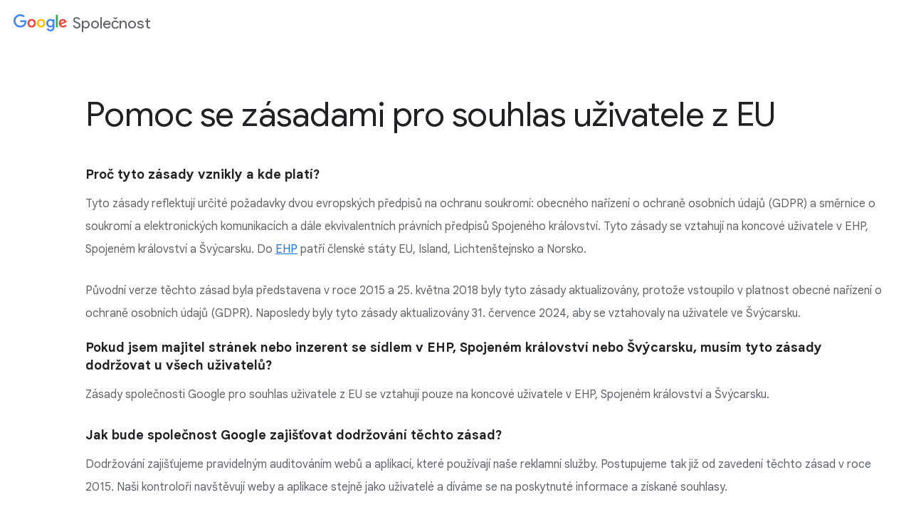

--- FILE ---
content_type: text/html
request_url: https://www.google.cz/about/company/user-consent-policy-help/
body_size: 27779
content:
<!doctype html>
<html class="page" dir="ltr" lang="cs" locale="cs_all">
  <head>
    <meta charset="UTF-8">
    <meta property="og:title" content="Pomoc se zásadami pro souhlas uživatele z EU – Společnost – Google">
    <meta property="og:url" content="https://www.google.com/intl/cs/about/company/user-consent-policy-help/">
    <meta property="og:locale" content="cs_all">
    <meta property="og:site_name" content="EU User Consent Policy">
    <meta property="og:type" content="website">
    <meta name="twitter:card" content="summary_large_image">
    <meta name="twitter:title" content="Pomoc se zásadami pro souhlas uživatele z EU – Společnost – Google">
    <meta name="referrer" content="no-referrer">
    <link rel="alternate" href="https://www.google.com/about/company/user-consent-policy-help/" hreflang="x-default">
    <link rel="alternate" href="https://www.google.com/intl/ar/about/company/user-consent-policy-help/" hreflang="ar">
    <link rel="alternate" href="https://www.google.com/intl/bg/about/company/user-consent-policy-help/" hreflang="bg">
    <link rel="alternate" href="https://www.google.com/intl/ca/about/company/user-consent-policy-help/" hreflang="ca">
    <link rel="alternate" href="https://www.google.com/intl/cs/about/company/user-consent-policy-help/" hreflang="cs">
    <link rel="alternate" href="https://www.google.com/intl/da/about/company/user-consent-policy-help/" hreflang="da">
    <link rel="alternate" href="https://www.google.com/intl/de/about/company/user-consent-policy-help/" hreflang="de">
    <link rel="alternate" href="https://www.google.com/intl/el/about/company/user-consent-policy-help/" hreflang="el">
    <link rel="alternate" href="https://www.google.com/intl/en-GB/about/company/user-consent-policy-help/" hreflang="en-GB">
    <link rel="alternate" href="https://www.google.com/intl/en_uk/about/company/user-consent-policy-help/" hreflang="en">
    <link rel="alternate" href="https://www.google.com/intl/es-419/about/company/user-consent-policy-help/" hreflang="es-419">
    <link rel="alternate" href="https://www.google.com/intl/es/about/company/user-consent-policy-help/" hreflang="es">
    <link rel="alternate" href="https://www.google.com/intl/fa/about/company/user-consent-policy-help/" hreflang="fa">
    <link rel="alternate" href="https://www.google.com/intl/fil/about/company/user-consent-policy-help/" hreflang="fil">
    <link rel="alternate" href="https://www.google.com/intl/fi/about/company/user-consent-policy-help/" hreflang="fi">
    <link rel="alternate" href="https://www.google.com/intl/fr/about/company/user-consent-policy-help/" hreflang="fr">
    <link rel="alternate" href="https://www.google.com/intl/hi/about/company/user-consent-policy-help/" hreflang="hi">
    <link rel="alternate" href="https://www.google.com/intl/hr/about/company/user-consent-policy-help/" hreflang="hr">
    <link rel="alternate" href="https://www.google.com/intl/hu/about/company/user-consent-policy-help/" hreflang="hu">
    <link rel="alternate" href="https://www.google.com/intl/id/about/company/user-consent-policy-help/" hreflang="id">
    <link rel="alternate" href="https://www.google.com/intl/it/about/company/user-consent-policy-help/" hreflang="it">
    <link rel="alternate" href="https://www.google.com/intl/iw/about/company/user-consent-policy-help/" hreflang="he">
    <link rel="alternate" href="https://www.google.com/intl/ja/about/company/user-consent-policy-help/" hreflang="ja">
    <link rel="alternate" href="https://www.google.com/intl/ko/about/company/user-consent-policy-help/" hreflang="ko">
    <link rel="alternate" href="https://www.google.com/intl/lt/about/company/user-consent-policy-help/" hreflang="lt">
    <link rel="alternate" href="https://www.google.com/intl/lv/about/company/user-consent-policy-help/" hreflang="lv">
    <link rel="alternate" href="https://www.google.com/intl/ms/about/company/user-consent-policy-help/" hreflang="ms">
    <link rel="alternate" href="https://www.google.com/intl/nl/about/company/user-consent-policy-help/" hreflang="nl">
    <link rel="alternate" href="https://www.google.com/intl/no/about/company/user-consent-policy-help/" hreflang="no">
    <link rel="alternate" href="https://www.google.com/intl/pl/about/company/user-consent-policy-help/" hreflang="pl">
    <link rel="alternate" href="https://www.google.com/intl/pt-BR/about/company/user-consent-policy-help/" hreflang="pt-BR">
    <link rel="alternate" href="https://www.google.com/intl/pt-PT/about/company/user-consent-policy-help/" hreflang="pt-PT">
    <link rel="alternate" href="https://www.google.com/intl/ro/about/company/user-consent-policy-help/" hreflang="ro">
    <link rel="alternate" href="https://www.google.com/intl/ru/about/company/user-consent-policy-help/" hreflang="ru">
    <link rel="alternate" href="https://www.google.com/intl/sk/about/company/user-consent-policy-help/" hreflang="sk">
    <link rel="alternate" href="https://www.google.com/intl/sl/about/company/user-consent-policy-help/" hreflang="sl">
    <link rel="alternate" href="https://www.google.com/intl/sr/about/company/user-consent-policy-help/" hreflang="sr">
    <link rel="alternate" href="https://www.google.com/intl/sv/about/company/user-consent-policy-help/" hreflang="sv">
    <link rel="alternate" href="https://www.google.com/intl/th/about/company/user-consent-policy-help/" hreflang="th">
    <link rel="alternate" href="https://www.google.com/intl/tr/about/company/user-consent-policy-help/" hreflang="tr">
    <link rel="alternate" href="https://www.google.com/intl/uk/about/company/user-consent-policy-help/" hreflang="uk">
    <link rel="alternate" href="https://www.google.com/intl/vi/about/company/user-consent-policy-help/" hreflang="vi">
    <link rel="alternate" href="https://www.google.com/intl/zh-CN/about/company/user-consent-policy-help/" hreflang="zh-CN">
    <link rel="alternate" href="https://www.google.com/intl/zh-TW/about/company/user-consent-policy-help/" hreflang="zh-TW">
    <link data-cssvarsponyfill="true" class="Webpack-css" rel="stylesheet" href="https://www.gstatic.com/marketing-cms/reviewed-scripts/prod/eu-user-content-policy-1.17/styles/default/All.min.css" nonce="KS868fLXVxbkM0pRcuAjCA">
    <meta name="viewport" content="width=device-width, initial-scale=1, minimum-scale=1, maximum-scale=5">
    <title>Pomoc se zásadami pro souhlas uživatele z EU – Společnost – Google</title>
    <link rel="canonical" href="https://www.google.com/intl/cs/about/company/user-consent-policy-help/">
    <meta name="brightspot.contentId" content="0000019a-a0d1-ddc4-affb-f8d5544d0016">
    <link rel="icon" type="image/x-icon" href="https://www.gstatic.com/marketing-cms/assets/images/9c/ca/43ad161345649208ae6517f80337/favicon-1.ico">
    <link type="application/rss+xml" rel="alternate" title="Pomoc se zásadami pro souhlas uživatele z EU – Společnost – Google" href="https://www.google.com/intl/cs/about/company/user-consent-policy-help/index.rss">
    <script type="application/ld+json" nonce="KS868fLXVxbkM0pRcuAjCA">{"@context":"http://schema.org","@type":"WebPage","url":"https://www.google.com/intl/cs/about/company/user-consent-policy-help/","publisher":{"@type":"Organization","name":"EU User Consent Policy","logo":{"@type":"ImageObject","url":"https://www.gstatic.com/marketing-cms/assets/images/b3/8f/f70bd10a4b4f86630e58815fd3cd/google-full-color.svg"}},"name":"Pomoc se zásadami pro souhlas uživatele z EU – Společnost – Google"}</script>
    <link rel="preconnect" href="https://fonts.googleapis.com">
    <link rel="preconnect" href="https://fonts.gstatic.com" crossorigin>
    <link rel="preload" href="https://fonts.googleapis.com/css?family=Google+Sans+Text:400,500,700,400i,500i,700i|Google+Sans:400,500,700|Google+Sans+Display:400,500,700|Product+Sans:400&amp;lang=en" as="style" nonce="KS868fLXVxbkM0pRcuAjCA">
    <link href="https://fonts.googleapis.com/css?family=Google+Sans+Text:400,500,700,400i,500i,700i|Google+Sans:400,500,700|Google+Sans+Display:400,500,700|Product+Sans:400&amp;lang=en" rel="stylesheet" nonce="KS868fLXVxbkM0pRcuAjCA">
    <link href="https://www.gstatic.com/glue/cookienotificationbar/cookienotificationbar.min.css" rel="stylesheet" nonce="KS868fLXVxbkM0pRcuAjCA">
  </head>
  <body class="glue-body">
    <svg xmlns="https://www.w3.org/2000/svg" style="display:none" id="iconsMap">
      <symbol id="check" viewBox="0 0 18 14">
        <path d="M6.00003 11.1698L1.83003 6.99984L0.410034 8.40984L6.00003 13.9998L18 1.99984L16.59 0.589844L6.00003 11.1698Z" fill="#1B6EF3" />
      </symbol> <symbol id="chevron-left" viewBox="0 0 24 24">
        <path d="M16.41 5.41L15 4l-8 8 8 8 1.41-1.41L9.83 12" />
      </symbol> <symbol id="chevron-right" viewBox="0 0 24 24">
        <path d="M7.59 18.59L9 20l8-8-8-8-1.41 1.41L14.17 12" />
      </symbol> <symbol id="expand-less" viewBox="0 0 24 24">
        <path d="M18.59 16.41L20 15l-8-8-8 8 1.41 1.41L12 9.83" />
      </symbol> <symbol id="expand-more" viewBox="0 0 24 24">
        <path d="M5.41 7.59L4 9l8 8 8-8-1.41-1.41L12 14.17" />
      </symbol> <symbol id="arrow-back" viewBox="0 0 24 24">
        <path d="M20 11H7.83l5.59-5.59L12 4l-8 8 8 8 1.41-1.41L7.83 13H20v-2z" />
      </symbol> <symbol id="arrow-forward" viewBox="0 0 24 24">
        <path d="M12 4l-1.41 1.41L16.17 11H4v2h12.17l-5.58 5.59L12 20l8-8-8-8z" />
      </symbol> <symbol id="arrow-upward" viewBox="0 0 24 24">
        <path d="M4 12l1.41 1.41L11 7.83V20h2V7.83l5.58 5.59L20 12l-8-8-8 8z" />
      </symbol> <symbol id="arrow-downward" viewBox="0 0 24 24">
        <path d="M20 12l-1.41-1.41L13 16.17V4h-2v12.17l-5.58-5.59L4 12l8 8 8-8z" />
      </symbol> <symbol id="arrow-left" viewBox="0 0 24 24">
        <path d="M14 7l-5 5 5 5V7z" />
      </symbol> <symbol id="arrow-right" viewBox="0 0 24 24">
        <path d="M10 17l5-5-5-5v10z" />
      </symbol> <symbol id="arrow-drop-up" viewBox="0 0 24 24">
        <path d="M7 14l5-5 5 5H7z" />
      </symbol> <symbol id="arrow-drop-down" viewBox="0 0 24 24">
        <path d="M7 10l5 5 5-5H7z" />
      </symbol> <symbol id="help" viewBox="0 0 24 24">
        <path d="M12 2C6.48 2 2 6.48 2 12s4.48 10 10 10 10-4.48 10-10S17.52 2 12 2zm1 17h-2v-2h2v2zm2.07-7.75l-.9.92C13.45 12.9 13 13.5 13 15h-2v-.5c0-1.1.45-2.1 1.17-2.83l1.24-1.26c.37-.36.59-.86.59-1.41 0-1.1-.9-2-2-2s-2 .9-2 2H8c0-2.21 1.79-4 4-4s4 1.79 4 4c0 .88-.36 1.68-.93 2.25z" />
      </symbol> <symbol id="menu" viewBox="0 0 24 24">
        <path d="M3 18h18v-2H3v2zm0-5h18v-2H3v2zm0-7v2h18V6H3z" />
      </symbol> <symbol id="more-vert" viewBox="0 0 24 24">
        <path d="M12 8c1.1 0 2-.9 2-2s-.9-2-2-2-2 .9-2 2 .9 2 2 2zm0 2c-1.1 0-2 .9-2 2s.9 2 2 2 2-.9 2-2-.9-2-2-2zm0 6c-1.1 0-2 .9-2 2s.9 2 2 2 2-.9 2-2-.9-2-2-2z" />
      </symbol> <symbol id="drive-pdf" viewBox="0 0 24 24">
        <path d="M7 11.5h1v-1H7v1zM19 3H5c-1.1 0-2 .9-2 2v14c0 1.1.9 2 2 2h14c1.1 0 2-.9 2-2V5c0-1.1-.9-2-2-2zm-9.5 8.5c0 .83-.67 1.5-1.5 1.5H7v2H5.5V9H8c.83 0 1.5.67 1.5 1.5v1zm10-1H17v1h1.5V13H17v2h-1.5V9h4v1.5zm-5 3c0 .83-.67 1.5-1.5 1.5h-2.5V9H13c.83 0 1.5.67 1.5 1.5v3zm-2.5 0h1v-3h-1v3z" />
      </symbol> <symbol id="file-download" viewBox="0 0 24 24">
        <path d="M4 15h2v3h12v-3h2v3c0 1.1-.9 2-2 2H6c-1.1 0-2-.9-2-2m11.59-8.41L13 12.17V4h-2v8.17L8.41 9.59 7 11l5 5 5-5-1.41-1.41z" />
      </symbol> <symbol id="filter" viewBox="0 0 24 24">
        <path d="M10 18v-2h4v2Zm-4-5v-2h12v2ZM3 8V6h18v2Z" />
      </symbol> <symbol id="open-in-new" viewBox="0 0 24 24">
        <path d="M19 19H5V5h7V3H5a2 2 0 0 0-2 2v14a2 2 0 0 0 2 2h14c1.1 0 2-.9 2-2v-7h-2v7zM14 3v2h3.59l-9.83 9.83 1.41 1.41L19 6.41V10h2V3h-7z" />
      </symbol> <symbol id="phone" viewBox="0 0 24 24">
        <path d="M16.01 14.46l-2.62 2.62a16.141 16.141 0 0 1-6.5-6.5l2.62-2.62a.98.98 0 0 0 .27-.9L9.13 3.8c-.09-.46-.5-.8-.98-.8H4c-.56 0-1.03.47-1 1.03a17.92 17.92 0 0 0 2.43 8.01 18.08 18.08 0 0 0 6.5 6.5 17.92 17.92 0 0 0 8.01 2.43c.56.03 1.03-.44 1.03-1v-4.15c0-.48-.34-.89-.8-.98l-3.26-.65a.99.99 0 0 0-.9.27z" />
      </symbol> <symbol id="email" viewBox="0 0 24 24">
        <path d="M20 4H4c-1.1 0-2 .9-2 2v12c0 1.1.9 2 2 2h16c1.1 0 2-.9 2-2V6c0-1.1-.9-2-2-2zm-.8 2L12 10.8 4.8 6h14.4zM4 18V7.87l8 5.33 8-5.33V18H4z" />
      </symbol> <symbol id="instagram" viewBox="0 0 24 24">
        <path d="M12,0 C15.3,0 15.7,0 17,0 C18.3,0.1 19.1,0.3 19.9,0.6 C20.7,0.9 21.3,1.3 22,2 C22.7,2.7 23.1,3.4 23.3,4.2 C23.6,5 23.8,5.8 23.9,7.1 C24,8.3 24,8.7 24,12 C24,15.3 24,15.7 23.9,16.9 C23.8,18.2 23.6,19 23.3,19.8 C23,20.6 22.6,21.2 21.9,21.9 C21.3,22.6 20.6,23 19.8,23.3 C19,23.6 18.2,23.8 16.9,23.9 C15.7,24 15.3,24 12,24 C8.7,24 8.3,24 7,24 C5.7,23.9 4.9,23.7 4.1,23.4 C3.3,23.1 2.7,22.7 2,22 C1.3,21.3 0.9,20.6 0.7,19.8 C0.4,19 0.2,18.2 0.1,16.9 C0,15.7 0,15.3 0,12 C0,8.7 0,8.3 0.1,7.1 C0.1,5.8 0.3,4.9 0.6,4.1 C0.9,3.4 1.3,2.7 2,2 C2.7,1.3 3.4,0.9 4.1,0.6 C4.9,0.3 5.8,0.1 7.1,0.1 C8.3,0 8.7,0 12,0 Z M12,2.2 C8.8,2.2 8.4,2.2 7.2,2.2 C6,2.3 5.3,2.5 4.9,2.6 C4.4,2.9 4,3.1 3.5,3.5 C3.1,3.9 2.8,4.3 2.6,4.9 C2.5,5.3 2.3,6 2.3,7.2 C2.2,8.4 2.2,8.8 2.2,12 C2.2,15.2 2.2,15.5 2.3,16.8 C2.3,17.9 2.5,18.6 2.7,19 C2.9,19.6 3.2,20 3.6,20.4 C4,20.8 4.4,21.1 5,21.3 C5.4,21.5 6,21.6 7.2,21.7 C8.4,21.8 8.8,21.8 12,21.8 C15.2,21.8 15.5,21.8 16.8,21.7 C17.9,21.7 18.6,21.5 19,21.3 C19.6,21.1 20,20.8 20.4,20.4 C20.8,20 21.1,19.6 21.3,19 C21.5,18.6 21.6,18 21.7,16.8 C21.8,15.6 21.8,15.2 21.8,12 C21.8,8.8 21.8,8.5 21.7,7.2 C21.7,6.1 21.5,5.4 21.3,5 C21.1,4.4 20.8,4 20.4,3.6 C20,3.2 19.6,2.9 19,2.7 C18.6,2.5 18,2.4 16.8,2.3 C15.6,2.2 15.2,2.2 12,2.2 Z M12,5.8 C15.4,5.8 18.2,8.6 18.2,12 C18.2,15.4 15.4,18.2 12,18.2 C8.6,18.2 5.8,15.4 5.8,12 C5.8,8.6 8.6,5.8 12,5.8 Z M12,16 C14.2,16 16,14.2 16,12 C16,9.8 14.2,8 12,8 C9.8,8 8,9.8 8,12 C8,14.2 9.8,16 12,16 Z M18.4,7 C17.6268014,7 17,6.37319865 17,5.6 C17,4.82680135 17.6268014,4.2 18.4,4.2 C19.1731986,4.2 19.8,4.82680135 19.8,5.6 C19.8,6.37319865 19.1731986,7 18.4,7 Z" />
      </symbol> <symbol id="instagram-inverse" viewBox="0 0 24 24" xmlns="http://www.w3.org/2000/svg">
        <g id="Instagram">
          <path id="Fill 1" fill-rule="evenodd" clip-rule="evenodd" d="M12.0007 3.80518C14.67 3.80518 14.9862 3.81533 16.0403 3.86343C17.015 3.90791 17.5443 4.07077 17.8966 4.20764C18.3632 4.38899 18.6962 4.60565 19.046 4.95545C19.3959 5.30526 19.6125 5.63831 19.7938 6.1049C19.9307 6.4572 20.0936 6.98653 20.1381 7.96117C20.1862 9.01534 20.1963 9.33149 20.1963 12.0008C20.1963 14.6701 20.1862 14.9862 20.1381 16.0403C20.0936 17.015 19.9307 17.5443 19.7938 17.8966C19.6125 18.3632 19.3959 18.6963 19.046 19.0461C18.6962 19.3959 18.3632 19.6126 17.8966 19.7939C17.5443 19.9308 17.015 20.0936 16.0403 20.1381C14.9863 20.1862 14.6702 20.1964 12.0007 20.1964C9.33129 20.1964 9.01514 20.1862 7.96117 20.1381C6.98649 20.0936 6.45716 19.9308 6.1049 19.7939C5.63827 19.6126 5.30522 19.3959 4.95541 19.0461C4.60561 18.6963 4.38895 18.3632 4.20764 17.8966C4.07073 17.5443 3.90787 17.015 3.86339 16.0404C3.8153 14.9862 3.80514 14.6701 3.80514 12.0008C3.80514 9.33149 3.8153 9.01533 3.86339 7.96121C3.90787 6.98653 4.07073 6.4572 4.20764 6.1049C4.38895 5.63831 4.60561 5.30526 4.95541 4.95545C5.30522 4.60565 5.63827 4.38899 6.1049 4.20764C6.45716 4.07077 6.98649 3.90791 7.96113 3.86343C9.0153 3.81533 9.33145 3.80518 12.0007 3.80518ZM12.0007 2.00391C9.28573 2.00391 8.94533 2.01541 7.87907 2.06406C6.81498 2.11264 6.08831 2.2816 5.4524 2.52875C4.79502 2.78422 4.23752 3.12605 3.68176 3.6818C3.12601 4.23756 2.78418 4.79506 2.52871 5.45244C2.28157 6.08835 2.1126 6.81502 2.06403 7.8791C2.01537 8.94533 2.00391 9.28577 2.00391 12.0008C2.00391 14.7158 2.01537 15.0562 2.06403 16.1224C2.1126 17.1865 2.28157 17.9132 2.52871 18.5491C2.78418 19.2064 3.12601 19.764 3.68176 20.3197C4.23752 20.8755 4.79502 21.2173 5.4524 21.4728C6.08831 21.7199 6.81498 21.8889 7.87907 21.9375C8.94533 21.9861 9.28573 21.9976 12.0007 21.9976C14.7157 21.9976 15.0562 21.9861 16.1224 21.9375C17.1865 21.8889 17.9132 21.7199 18.5491 21.4728C19.2064 21.2173 19.7639 20.8755 20.3197 20.3197C20.8755 19.764 21.2173 19.2065 21.4728 18.5491C21.7199 17.9132 21.8889 17.1865 21.9374 16.1224C21.9861 15.0562 21.9976 14.7158 21.9976 12.0008C21.9976 9.28577 21.9861 8.94533 21.9374 7.8791C21.8889 6.81502 21.7199 6.08835 21.4728 5.45244C21.2173 4.79506 20.8755 4.23756 20.3197 3.6818C19.7639 3.12605 19.2064 2.78422 18.5491 2.52875C17.9132 2.2816 17.1865 2.11264 16.1224 2.06406C15.0562 2.01541 14.7157 2.00391 12.0007 2.00391Z" fill="white" />
          <path id="Fill 2" fill-rule="evenodd" clip-rule="evenodd" d="M12.0007 6.86719C9.16556 6.86719 6.86719 9.16556 6.86719 12.0007C6.86719 14.8359 9.16556 17.1343 12.0007 17.1343C14.8359 17.1343 17.1343 14.8359 17.1343 12.0007C17.1343 9.16556 14.8359 6.86719 12.0007 6.86719ZM12.0007 15.333C10.1604 15.333 8.66842 13.8411 8.66842 12.0007C8.66842 10.1604 10.1604 8.66842 12.0007 8.66842C13.8411 8.66842 15.333 10.1604 15.333 12.0007C15.333 13.8411 13.8411 15.333 12.0007 15.333Z" fill="white" />
          <path id="Fill 3" fill-rule="evenodd" clip-rule="evenodd" d="M18.536 6.66445C18.536 7.32699 17.9989 7.86409 17.3364 7.86409C16.6738 7.86409 16.1367 7.32699 16.1367 6.66445C16.1367 6.00191 16.6738 5.46484 17.3364 5.46484C17.9989 5.46484 18.536 6.00191 18.536 6.66445Z" fill="white" />
        </g>
      </symbol> <symbol id="link" viewBox="0 0 24 24">
        <path d="M17 7h-4v2h4c1.65 0 3 1.35 3 3s-1.35 3-3 3h-4v2h4c2.76 0 5-2.24 5-5s-2.24-5-5-5zm-6 8H7c-1.65 0-3-1.35-3-3s1.35-3 3-3h4V7H7c-2.76 0-5 2.24-5 5s2.24 5 5 5h4v-2z" />
        <path d="M8 11h8v2H8z" />
      </symbol> <symbol id="post-blogger" viewBox="0 0 24 24">
        <path d="M20 2H4c-1.1 0-1.99.9-1.99 2L2 20c0 1.1.9 2 2 2h16c1.1 0 2-.9 2-2V4c0-1.1-.9-2-2-2zm-4 7v1c0 .55.45 1 1 1s1 .45 1 1v3c0 1.66-1.34 3-3 3H9c-1.66 0-3-1.34-3-3V8c0-1.66 1.34-3 3-3h4c1.66 0 3 1.34 3 3v1zm-6.05 1h2.6c.55 0 1-.45 1-1s-.45-1-1-1h-2.6c-.55 0-1 .45-1 1s.45 1 1 1zM14 13H9.95c-.55 0-1 .45-1 1s.45 1 1 1H14c.55 0 1-.45 1-1s-.45-1-1-1z" />
      </symbol> <symbol id="post-facebook" viewBox="0 0 24 24">
        <path d="M20 2H4c-1.1 0-1.99.9-1.99 2L2 20c0 1.1.9 2 2 2h16c1.1 0 2-.9 2-2V4c0-1.1-.9-2-2-2zm-1 2v3h-2c-.55 0-1 .45-1 1v2h3v3h-3v7h-3v-7h-2v-3h2V7.5C13 5.57 14.57 4 16.5 4H19z" />
      </symbol> <symbol id="post-facebook-inverse" viewBox="0 0 20 20" xmlns="http://www.w3.org/2000/svg">
        <g id="Frame" clip-path="url(#clip0_14504_4362)">
          <path id="Vector" d="M20 10C20 4.47715 15.5229 0 10 0C4.47715 0 0 4.47715 0 10C0 14.9912 3.65684 19.1283 8.4375 19.8785V12.8906H5.89844V10H8.4375V7.79688C8.4375 5.29063 9.93047 3.90625 12.2146 3.90625C13.3088 3.90625 14.4531 4.10156 14.4531 4.10156V6.5625H13.1922C11.95 6.5625 11.5625 7.3334 11.5625 8.12422V10H14.3359L13.8926 12.8906H11.5625V19.8785C16.3432 19.1283 20 14.9914 20 10Z" fill="white" />
        </g>
        <defs>
          <clipPath id="clip0_14504_4362">
            <rect width="20" height="20" fill="white" />
          </clipPath>
        </defs>
      </symbol> <symbol id="post-linkedin" viewBox="0 0 24 24">
        <path d="M20 2H4c-1.1 0-1.99.9-1.99 2L2 20c0 1.1.9 2 2 2h16c1.1 0 2-.9 2-2V4c0-1.1-.9-2-2-2zM8 19H5v-9h3v9zM6.5 8.31c-1 0-1.81-.81-1.81-1.81S5.5 4.69 6.5 4.69s1.81.81 1.81 1.81S7.5 8.31 6.5 8.31zM19 19h-3v-5.3c0-.83-.67-1.5-1.5-1.5s-1.5.67-1.5 1.5V19h-3v-9h3v1.2c.52-.84 1.59-1.4 2.5-1.4 1.93 0 3.5 1.57 3.5 3.5V19z" />
      </symbol> <symbol id="post-linkedin-inverse" viewBox="0 0 28 28" xmlns="http://www.w3.org/2000/svg">
        <path id="Fill 1" fill-rule="evenodd" clip-rule="evenodd" d="M22.0572 21.7464H18.7428V16.6412C18.7428 15.4239 18.7192 13.8576 17.0188 13.8576C15.2923 13.8576 15.0289 15.1831 15.0289 16.5532V21.7464H11.7157V11.2482H14.8953V12.6824H14.9413C15.3836 11.8568 16.4665 10.9866 18.0799 10.9866C21.4366 10.9866 22.0572 13.1603 22.0572 15.9879V21.7464ZM7.97569 9.81206C6.9096 9.81206 6.05102 8.96444 6.05102 7.92006C6.05102 6.87689 6.9096 6.02867 7.97569 6.02867C9.03681 6.02867 9.8985 6.87689 9.8985 7.92006C9.8985 8.96444 9.03681 9.81206 7.97569 9.81206ZM6.31444 11.2482H9.63508V21.7464H6.31444V11.2482ZM23.3702 3H4.62245C3.7272 3 3 3.71011 3 4.58522V23.4123C3 24.2887 3.7272 25 4.62245 25H23.3702C24.2673 25 25 24.2887 25 23.4123V4.58522C25 3.71011 24.2673 3 23.3702 3Z" fill="white" />
      </symbol> <symbol id="share" viewBox="0 0 24 24">
        <path d="M18 16c-.79 0-1.5.31-2.03.81L8.91 12.7c.05-.23.09-.46.09-.7s-.04-.47-.09-.7l7.05-4.11c.53.5 1.25.81 2.04.81 1.66 0 3-1.34 3-3s-1.34-3-3-3-3 1.34-3 3c0 .24.04.48.09.7L8.04 9.81C7.5 9.31 6.79 9 6 9c-1.66 0-3 1.34-3 3s1.34 3 3 3c.79 0 1.5-.31 2.04-.81l7.05 4.12c-.05.22-.09.45-.09.69 0 1.66 1.34 3 3 3s3-1.34 3-3-1.34-3-3-3zm0-12c.55 0 1 .45 1 1s-.45 1-1 1-1-.45-1-1 .45-1 1-1zM6 13c-.55 0-1-.45-1-1s.45-1 1-1 1 .45 1 1-.45 1-1 1zm12 7c-.55 0-1-.45-1-1s.45-1 1-1 1 .45 1 1-.45 1-1 1z" />
      </symbol> <symbol id="twitter" viewBox="0 0 24 24">
        <path d="M7.5,21.8c9.1,0,14-7.5,14-14c0-0.2,0-0.4,0-0.6c1-0.7,1.8-1.6,2.5-2.5c-0.9,0.4-1.8,0.7-2.8,0.8c1-0.6,1.8-1.6,2.2-2.7 c-1,0.6-2,1-3.1,1.2c-0.9-1-2.2-1.6-3.6-1.6c-2.7,0-4.9,2.2-4.9,4.9c0,0.4,0,0.8,0.1,1.1C7.7,8.1,4.1,6.1,1.7,3.1 C1.2,3.9,1,4.7,1,5.6c0,1.7,0.9,3.2,2.2,4.1C2.4,9.7,1.6,9.5,1,9.1c0,0,0,0,0,0.1c0,2.4,1.7,4.4,4,4.8c-0.4,0.1-0.8,0.2-1.3,0.2 c-0.3,0-0.6,0-0.9-0.1c0.6,2,2.4,3.4,4.6,3.4c-1.7,1.3-3.8,2.1-6.1,2.1c-0.4,0-0.8,0-1.2-0.1C2.2,20.9,4.8,21.8,7.5,21.8" />
      </symbol> <symbol id="twitter-inverse" viewBox="0 0 24 24" xmlns="http://www.w3.org/2000/svg">
        <path id="Fill 1" fill-rule="evenodd" clip-rule="evenodd" d="M21.9998 5.9485C21.2639 6.27899 20.4732 6.50243 19.6431 6.60282C20.4903 6.0886 21.141 5.27418 21.4473 4.3039C20.6545 4.78011 19.7764 5.12587 18.8417 5.31226C18.0933 4.50467 17.0269 4 15.8467 4C13.5806 4 11.7434 5.86056 11.7434 8.15526C11.7434 8.48102 11.7797 8.7981 11.8496 9.10222C8.43953 8.92893 5.41611 7.27462 3.39236 4.76063C3.03916 5.37435 2.83682 6.08815 2.83682 6.84967C2.83682 8.29128 3.5612 9.56317 4.66218 10.3084C3.98959 10.2868 3.35688 10.0998 2.80368 9.78861C2.80339 9.80595 2.80331 9.82336 2.80331 9.84084C2.80331 11.8542 4.21769 13.5337 6.09477 13.9154C5.75043 14.0103 5.38795 14.0611 5.01376 14.0611C4.74931 14.0611 4.49231 14.0351 4.24176 13.9865C4.76394 15.6375 6.27927 16.8388 8.07478 16.8724C6.67042 17.9869 4.90125 18.6511 2.97881 18.6511C2.64764 18.6511 2.321 18.6315 2 18.5931C3.81592 19.7721 5.97267 20.46 8.28985 20.46C15.8372 20.46 19.9643 14.1283 19.9643 8.63711C19.9643 8.45694 19.9602 8.27773 19.9524 8.09955C20.754 7.51369 21.4497 6.78181 21.9998 5.9485Z" fill="white" />
      </symbol> <symbol id="x-twitter" viewBox="0 0 24 24">
        <path d="M13.9,10.5L21.1,2h-1.7l-6.3,7.4L8,2H2.2l7.6,11.1L2.2,22h1.7l6.7-7.8L16,22h5.8L13.9,10.5L13.9,10.5z M11.5,13.2l-0.8-1.1 L4.6,3.3h2.7l5,7.1l0.8,1.1l6.5,9.2h-2.7L11.5,13.2L11.5,13.2z" />
      </symbol> <symbol id="video-youtube" viewBox="0 0 24 24">
        <path d="M23.74 7.1s-.23-1.65-.95-2.37c-.91-.96-1.93-.96-2.4-1.02C17.04 3.47 12 3.5 12 3.5s-5.02-.03-8.37.21c-.46.06-1.48.06-2.39 1.02C.52 5.45.28 7.1.28 7.1S.04 9.05 0 10.98V13c.04 1.94.28 3.87.28 3.87s.24 1.65.96 2.38c.91.95 2.1.92 2.64 1.02 1.88.18 7.91.22 8.12.22 0 0 5.05.01 8.4-.23.46-.06 1.48-.06 2.39-1.02.72-.72.96-2.37.96-2.37s.24-1.94.25-3.87v-2.02c-.02-1.93-.26-3.88-.26-3.88zM9.57 15.5V8.49L16 12.13 9.57 15.5z" />
      </symbol> <symbol id="video-youtube-inverse" viewBox="0 0 24 24" xmlns="http://www.w3.org/2000/svg">
        <path id="Shape" fill-rule="evenodd" clip-rule="evenodd" d="M23.74 7.6062C23.74 7.6062 23.51 5.9562 22.79 5.2362C21.88 4.2762 20.86 4.2762 20.39 4.2162C17.04 3.9712 12 4.0012 12 4.0012C12 4.0012 6.98 3.9712 3.63 4.2112C3.17 4.2712 2.15 4.2712 1.24 5.2312C0.52 5.9512 0.28 7.6012 0.28 7.6012C0.28 7.6012 0.04 9.5462 0 11.4812V13.5062C0.04 15.4462 0.28 17.3812 0.28 17.3812C0.28 17.3812 0.52 19.0312 1.24 19.7612C2.15 20.7112 3.34 20.6812 3.88 20.7812C5.76 20.9612 11.79 21.0012 12 21.0012C12 21.0012 17.05 21.0112 20.4 20.7712C20.86 20.7112 21.88 20.7112 22.79 19.7512C23.51 19.0312 23.75 17.3812 23.75 17.3812C23.75 17.3812 23.99 15.4412 24 13.5062V11.4812C23.98 9.5462 23.74 7.6062 23.74 7.6062ZM9.57 16.0012V8.9912L16 12.6312L9.57 16.0012Z" fill="white" />
      </symbol> <symbol id="video-youtube-white" viewBox="0 0 24 24">
        <path fill="#fff" d="M23.74 7.1s-.23-1.65-.95-2.37c-.91-.96-1.93-.96-2.4-1.02C17.04 3.47 12 3.5 12 3.5s-5.02-.03-8.37.21c-.46.06-1.48.06-2.39 1.02C.52 5.45.28 7.1.28 7.1S.04 9.05 0 10.98V13c.04 1.94.28 3.87.28 3.87s.24 1.65.96 2.38c.91.95 2.1.92 2.64 1.02 1.88.18 7.91.22 8.12.22 0 0 5.05.01 8.4-.23.46-.06 1.48-.06 2.39-1.02.72-.72.96-2.37.96-2.37s.24-1.94.25-3.87v-2.02c-.02-1.93-.26-3.88-.26-3.88zM9.57 15.5V8.49L16 12.13 9.57 15.5z" />
      </symbol> <symbol id="video-youtube-black" viewBox="0 0 24 24">
        <path fill="#000" d="M23.74 7.1s-.23-1.65-.95-2.37c-.91-.96-1.93-.96-2.4-1.02C17.04 3.47 12 3.5 12 3.5s-5.02-.03-8.37.21c-.46.06-1.48.06-2.39 1.02C.52 5.45.28 7.1.28 7.1S.04 9.05 0 10.98V13c.04 1.94.28 3.87.28 3.87s.24 1.65.96 2.38c.91.95 2.1.92 2.64 1.02 1.88.18 7.91.22 8.12.22 0 0 5.05.01 8.4-.23.46-.06 1.48-.06 2.39-1.02.72-.72.96-2.37.96-2.37s.24-1.94.25-3.87v-2.02c-.02-1.93-.26-3.88-.26-3.88zM9.57 15.5V8.49L16 12.13 9.57 15.5z" />
        <polygon fill="#fff" points="9.6,15.5 9.6,8.5 16,12.1 "></polygon>
      </symbol> <symbol id="video-youtube-red" viewBox="0 0 24 24">
        <path fill="#f00" d="M23.74 7.1s-.23-1.65-.95-2.37c-.91-.96-1.93-.96-2.4-1.02C17.04 3.47 12 3.5 12 3.5s-5.02-.03-8.37.21c-.46.06-1.48.06-2.39 1.02C.52 5.45.28 7.1.28 7.1S.04 9.05 0 10.98V13c.04 1.94.28 3.87.28 3.87s.24 1.65.96 2.38c.91.95 2.1.92 2.64 1.02 1.88.18 7.91.22 8.12.22 0 0 5.05.01 8.4-.23.46-.06 1.48-.06 2.39-1.02.72-.72.96-2.37.96-2.37s.24-1.94.25-3.87v-2.02c-.02-1.93-.26-3.88-.26-3.88zM9.57 15.5V8.49L16 12.13 9.57 15.5z" />
        <polygon fill="#fff" points="9.6,15.5 9.6,8.5 16,12.1 "></polygon>
      </symbol> <symbol id="close" viewBox="0 0 24 24">
        <path d="M19 6.41L17.59 5 12 10.59 6.41 5 5 6.41 10.59 12 5 17.59 6.41 19 12 13.41 17.59 19 19 17.59 13.41 12 19 6.41z" />
      </symbol> <symbol id="expand-all" viewBox="0 0 24 24">
        <path d="M16.59 9.41L18 8l-6-6-6 6 1.41 1.41L12 4.83l4.59 4.58zM12 19.17l-4.59-4.58L6 16l6 6 6-6-1.41-1.41L12 19.17z" />
      </symbol> <symbol id="play-circle-filled" viewBox="0 0 24 24">
        <path d="M12 2C6.48 2 2 6.48 2 12s4.48 10 10 10 10-4.48 10-10S17.52 2 12 2zm-2 14.5v-9l6 4.5-6 4.5z" />
      </symbol> <symbol id="search" viewBox="0 0 24 24">
        <path d="M20.49 19l-5.73-5.73C15.53 12.2 16 10.91 16 9.5A6.5 6.5 0 1 0 9.5 16c1.41 0 2.7-.47 3.77-1.24L19 20.49 20.49 19zM5 9.5C5 7.01 7.01 5 9.5 5S14 7.01 14 9.5 11.99 14 9.5 14 5 11.99 5 9.5z" />
      </symbol> <symbol id="google-color-logo" viewBox="0 0 74 24">
        <path fill="#4285F4" d="M9.24 8.19v2.46h5.88c-.18 1.38-.64 2.39-1.34 3.1-.86.86-2.2 1.8-4.54 1.8-3.62 0-6.45-2.92-6.45-6.54s2.83-6.54 6.45-6.54c1.95 0 3.38.77 4.43 1.76L15.4 2.5C13.94 1.08 11.98 0 9.24 0 4.28 0 .11 4.04.11 9s4.17 9 9.13 9c2.68 0 4.7-.88 6.28-2.52 1.62-1.62 2.13-3.91 2.13-5.75 0-.57-.04-1.1-.13-1.54H9.24z" />
        <path fill="#EA4335" d="M25 6.19c-3.21 0-5.83 2.44-5.83 5.81 0 3.34 2.62 5.81 5.83 5.81s5.83-2.46 5.83-5.81c0-3.37-2.62-5.81-5.83-5.81zm0 9.33c-1.76 0-3.28-1.45-3.28-3.52 0-2.09 1.52-3.52 3.28-3.52s3.28 1.43 3.28 3.52c0 2.07-1.52 3.52-3.28 3.52z" />
        <path fill="#4285F4" d="M53.58 7.49h-.09c-.57-.68-1.67-1.3-3.06-1.3C47.53 6.19 45 8.72 45 12c0 3.26 2.53 5.81 5.43 5.81 1.39 0 2.49-.62 3.06-1.32h.09v.81c0 2.22-1.19 3.41-3.1 3.41-1.56 0-2.53-1.12-2.93-2.07l-2.22.92c.64 1.54 2.33 3.43 5.15 3.43 2.99 0 5.52-1.76 5.52-6.05V6.49h-2.42v1zm-2.93 8.03c-1.76 0-3.1-1.5-3.1-3.52 0-2.05 1.34-3.52 3.1-3.52 1.74 0 3.1 1.5 3.1 3.54.01 2.03-1.36 3.5-3.1 3.5z" />
        <path fill="#FBBC05" d="M38 6.19c-3.21 0-5.83 2.44-5.83 5.81 0 3.34 2.62 5.81 5.83 5.81s5.83-2.46 5.83-5.81c0-3.37-2.62-5.81-5.83-5.81zm0 9.33c-1.76 0-3.28-1.45-3.28-3.52 0-2.09 1.52-3.52 3.28-3.52s3.28 1.43 3.28 3.52c0 2.07-1.52 3.52-3.28 3.52z" />
        <path fill="#34A853" d="M58 .24h2.51v17.57H58z" />
        <path fill="#EA4335" d="M68.26 15.52c-1.3 0-2.22-.59-2.82-1.76l7.77-3.21-.26-.66c-.48-1.3-1.96-3.7-4.97-3.7-2.99 0-5.48 2.35-5.48 5.81 0 3.26 2.46 5.81 5.76 5.81 2.66 0 4.2-1.63 4.84-2.57l-1.98-1.32c-.66.96-1.56 1.6-2.86 1.6zm-.18-7.15c1.03 0 1.91.53 2.2 1.28l-5.25 2.17c0-2.44 1.73-3.45 3.05-3.45z" />
      </symbol> <symbol id="google-solid-logo" viewBox="0 0 74 24">
        <path d="M9.24 8.19v2.46h5.88c-.18 1.38-.64 2.39-1.34 3.1-.86.86-2.2 1.8-4.54 1.8-3.62 0-6.45-2.92-6.45-6.54s2.83-6.54 6.45-6.54c1.95 0 3.38.77 4.43 1.76L15.4 2.5C13.94 1.08 11.98 0 9.24 0 4.28 0 .11 4.04.11 9s4.17 9 9.13 9c2.68 0 4.7-.88 6.28-2.52 1.62-1.62 2.13-3.91 2.13-5.75 0-.57-.04-1.1-.13-1.54H9.24zm15.76-2c-3.21 0-5.83 2.44-5.83 5.81 0 3.34 2.62 5.81 5.83 5.81s5.83-2.46 5.83-5.81c0-3.37-2.62-5.81-5.83-5.81zm0 9.33c-1.76 0-3.28-1.45-3.28-3.52 0-2.09 1.52-3.52 3.28-3.52s3.28 1.43 3.28 3.52c0 2.07-1.52 3.52-3.28 3.52zm28.58-8.03h-.09c-.57-.68-1.67-1.3-3.06-1.3C47.53 6.19 45 8.72 45 12c0 3.26 2.53 5.81 5.43 5.81 1.39 0 2.49-.62 3.06-1.32h.09v.81c0 2.22-1.19 3.41-3.1 3.41-1.56 0-2.53-1.12-2.93-2.07l-2.22.92c.64 1.54 2.33 3.43 5.15 3.43 2.99 0 5.52-1.76 5.52-6.05V6.49h-2.42v1zm-2.93 8.03c-1.76 0-3.1-1.5-3.1-3.52 0-2.05 1.34-3.52 3.1-3.52 1.74 0 3.1 1.5 3.1 3.54.01 2.03-1.36 3.5-3.1 3.5zM38 6.19c-3.21 0-5.83 2.44-5.83 5.81 0 3.34 2.62 5.81 5.83 5.81s5.83-2.46 5.83-5.81c0-3.37-2.62-5.81-5.83-5.81zm0 9.33c-1.76 0-3.28-1.45-3.28-3.52 0-2.09 1.52-3.52 3.28-3.52s3.28 1.43 3.28 3.52c0 2.07-1.52 3.52-3.28 3.52zM58 .24h2.51v17.57H58zm10.26 15.28c-1.3 0-2.22-.59-2.82-1.76l7.77-3.21-.26-.66c-.48-1.3-1.96-3.7-4.97-3.7-2.99 0-5.48 2.35-5.48 5.81 0 3.26 2.46 5.81 5.76 5.81 2.66 0 4.2-1.63 4.84-2.57l-1.98-1.32c-.66.96-1.56 1.6-2.86 1.6zm-.18-7.15c1.03 0 1.91.53 2.2 1.28l-5.25 2.17c0-2.44 1.73-3.45 3.05-3.45z" />
      </symbol> <symbol id="error" viewBox="0 0 24 24">
        <path d="M12 2C6.48 2 2 6.48 2 12s4.48 10 10 10 10-4.48 10-10S17.52 2 12 2zm1 15h-2v-2h2v2zm0-4h-2V7h2v6z" />
      </symbol> <symbol id="pause-button" viewBox="0 0 24 24">
        <path fill-rule="evenodd" clip-rule="evenodd" d="M10 19H6V5H10V19ZM14 19V5H18V19H14Z" />
      </symbol> <symbol id="play-button" viewBox="0 0 24 24">
        <path d="M8 5V19L19 12L8 5Z" />
      </symbol> <symbol id="access-time" viewBox="0 0 10 10">
        <path fill-rule="evenodd" clip-rule="evenodd" d="M4.995 0C2.235 0 0 2.24 0 5C0 7.76 2.235 10 4.995 10C7.76 10 10 7.76 10 5C10 2.24 7.76 0 4.995 0ZM5.00002 8.99996C2.79002 8.99996 1.00002 7.20996 1.00002 4.99996C1.00002 2.78996 2.79002 0.999959 5.00002 0.999959C7.21002 0.999959 9.00002 2.78996 9.00002 4.99996C9.00002 7.20996 7.21002 8.99996 5.00002 8.99996ZM4.5 2.49996H5.25V5.12496L7.5 6.45996L7.125 7.07496L4.5 5.49996V2.49996Z" />
      </symbol> <symbol id="google-maps" viewBox="0 0 13 18">
        <path d="M3.68228 13.3344C4.23764 14.029 4.80325 14.9023 5.09924 15.4298C5.45971 16.1156 5.60918 16.5786 5.87733 17.408C6.03412 17.8623 6.18358 18 6.49716 18C6.84004 18 6.99684 17.7685 7.11699 17.408C7.36756 16.6299 7.56098 16.0379 7.86723 15.4738C9.04828 13.2465 10.9737 11.664 12.0581 9.49528C12.0581 9.49528 12.7717 8.17063 12.7717 6.31553C12.7717 4.58645 12.0683 3.38489 12.0683 3.38489L3.68668 13.3491L3.68228 13.3344Z" fill="#34A853" />
        <path d="M0.839555 9.26083C1.51507 10.7994 2.80309 12.1475 3.68228 13.3344L8.342 7.81016C8.342 7.81016 7.68407 8.67177 6.49569 8.67177C5.17104 8.67177 4.09257 7.61674 4.09257 6.2833C4.09257 5.36601 4.63913 4.73006 4.63913 4.73006C1.21028 5.23999 1.40077 6.07083 0.829297 9.2579L0.839555 9.26083Z" fill="#FBBC04" />
        <path d="M8.40061 0.288671C9.95385 0.788345 11.2726 1.84191 12.0639 3.3805L8.342 7.82042C8.342 7.82042 8.88856 7.18154 8.88856 6.26718C8.88856 4.9059 7.73975 3.87871 6.50009 3.87871C5.32344 3.87871 4.65378 4.73006 4.65378 4.73006C4.93952 4.07946 7.89214 0.509934 8.40501 0.290136L8.40061 0.288671Z" fill="#174EA6" />
        <path d="M1.68944 2.24194C2.61553 1.14002 4.2391 0 6.48104 0C7.56391 0 8.38596 0.287203 8.38596 0.287203L4.64939 4.72712C4.39736 4.59041 1.93855 2.67568 1.68944 2.23608V2.24194Z" fill="#1A73E8" />
        <path d="M0.839555 9.26083C0.839555 9.26083 0.228516 8.04754 0.228516 6.30088C0.228516 4.64507 0.876187 3.1944 1.69384 2.25659L4.65378 4.74764L0.84395 9.26083L0.839555 9.26083Z" fill="#EA4335" />
      </symbol> <symbol id="google-play" viewBox="0 0 180 53.333">
        <path id="path11" d="m173.33 53.333h-166.66c-3.6666 0-6.6665-2.9999-6.6665-6.6665v-39.999c0-3.6666 2.9999-6.6665 6.6665-6.6665h166.66c3.6666 0 6.6665 2.9999 6.6665 6.6665v39.999c0 3.6666-2.9999 6.6665-6.6665 6.6665" fill="#100f0d" stroke-width=".13333" />
        <path id="path13" d="m173.33 1e-3h-166.66c-3.6666 0-6.6665 2.9999-6.6665 6.6665v39.999c0 3.6666 2.9999 6.6665 6.6665 6.6665h166.66c3.6666 0 6.6665-2.9999 6.6665-6.6665v-39.999c0-3.6666-2.9999-6.6665-6.6665-6.6665zm0 1.0661c3.0879 0 5.5999 2.5125 5.5999 5.6004v39.999c0 3.0879-2.5119 5.6004-5.5999 5.6004h-166.66c-3.0879 0-5.5993-2.5125-5.5993-5.6004v-39.999c0-3.0879 2.5114-5.6004 5.5993-5.6004h166.66" fill="#a2a2a1" stroke-width=".13333" />
        <path id="path35" d="m142.58 40h2.4879v-16.669h-2.4879zm22.409-10.664-2.8519 7.2264h-0.0853l-2.9599-7.2264h-2.6799l4.4399 10.1-2.5319 5.6185h2.5946l6.8412-15.718zm-14.11 8.7706c-0.81331 0-1.9506-0.40786-1.9506-1.4156 0-1.2865 1.416-1.7797 2.6373-1.7797 1.0933 0 1.6093 0.23546 2.2733 0.55732-0.19333 1.5442-1.5226 2.6379-2.9599 2.6379zm0.30133-9.1352c-1.8013 0-3.6666 0.79371-4.4386 2.5521l2.208 0.92184c0.47198-0.92184 1.3506-1.2218 2.2733-1.2218 1.2866 0 2.5946 0.77131 2.6159 2.1442v0.17133c-0.45066-0.25733-1.416-0.64318-2.5946-0.64318-2.3813 0-4.8039 1.3077-4.8039 3.7524 0 2.2302 1.952 3.6671 4.1386 3.6671 1.672 0 2.5959-0.75054 3.1732-1.6301h0.0867v1.2874h2.4026v-6.391c0-2.9593-2.2106-4.6103-5.0612-4.6103zm-15.376 2.3937h-3.5386v-5.7133h3.5386c1.86 0 2.9159 1.5396 2.9159 2.8566 0 1.2917-1.056 2.8567-2.9159 2.8567zm-0.064-8.0337h-5.9614v16.669h2.4869v-6.3149h3.4746c2.7573 0 5.4679-1.9958 5.4679-5.1765 0-3.1801-2.7106-5.1769-5.4679-5.1769zm-32.507 14.778c-1.7188 0-3.1573-1.4396-3.1573-3.415 0-1.9984 1.4385-3.4583 3.1573-3.4583 1.6969 0 3.0286 1.46 3.0286 3.4583 0 1.9754-1.3317 3.415-3.0286 3.415zm2.8567-7.8403h-0.086c-0.55826-0.66572-1.6328-1.2672-2.9853-1.2672-2.8359 0-5.4348 2.4921-5.4348 5.6925 0 3.1786 2.5989 5.6488 5.4348 5.6488 1.3525 0 2.427-0.6016 2.9853-1.2885h0.086v0.81558c0 2.1703-1.1598 3.3296-3.0286 3.3296-1.5245 0-2.4697-1.0953-2.8567-2.0188l-2.1691 0.90206c0.62238 1.503 2.2759 3.351 5.0259 3.351 2.9218 0 5.392-1.7188 5.392-5.9077v-10.181h-2.3634zm4.0822 9.7304h2.4906v-16.669h-2.4906zm6.164-5.4988c-0.0641-2.1911 1.6978-3.3078 2.9645-3.3078 0.98851 0 1.8254 0.49425 2.1057 1.2026zm7.7326-1.8906c-0.47238-1.2666-1.9114-3.6082-4.8541-3.6082-2.9218 0-5.3488 2.2983-5.3488 5.6707 0 3.1791 2.4062 5.6707 5.6275 5.6707 2.5989 0 4.1031-1.589 4.7264-2.513l-1.9333-1.289c-0.64465 0.94531-1.5249 1.5682-2.7931 1.5682-1.2666 0-2.1692-0.58012-2.7483-1.7186l7.5815-3.1359zm-60.409-1.8682v2.4057h5.7565c-0.17186 1.3532-0.62292 2.3411-1.3104 3.0286-0.83798 0.83745-2.1483 1.7614-4.4462 1.7614-3.5443 0-6.315-2.8567-6.315-6.4009s2.7707-6.4013 6.315-6.4013c1.9118 0 3.3077 0.75198 4.3388 1.7186l1.6974-1.6973c-1.4396-1.3745-3.351-2.427-6.0362-2.427-4.8552 0-8.9363 3.9524-8.9363 8.807 0 4.8541 4.0811 8.8066 8.9363 8.8066 2.6202 0 4.5967-0.85932 6.143-2.4702 1.5896-1.5896 2.0838-3.8234 2.0838-5.628 0-0.55785-0.04333-1.0734-0.1292-1.5032zm14.772 7.3675c-1.7188 0-3.201-1.4177-3.201-3.4368 0-2.0406 1.4822-3.4364 3.201-3.4364 1.7181 0 3.2003 1.3958 3.2003 3.4364 0 2.0191-1.4822 3.4368-3.2003 3.4368zm0-9.1075c-3.137 0-5.6927 2.3842-5.6927 5.6707 0 3.265 2.5557 5.6707 5.6927 5.6707 3.1358 0 5.692-2.4057 5.692-5.6707 0-3.2865-2.5562-5.6707-5.692-5.6707zm12.417 9.1075c-1.7176 0-3.2003-1.4177-3.2003-3.4368 0-2.0406 1.4828-3.4364 3.2003-3.4364 1.7188 0 3.2005 1.3958 3.2005 3.4364 0 2.0191-1.4817 3.4368-3.2005 3.4368zm0-9.1075c-3.1358 0-5.6915 2.3842-5.6915 5.6707 0 3.265 2.5557 5.6707 5.6915 5.6707 3.137 0 5.6927-2.4057 5.6927-5.6707 0-3.2865-2.5557-5.6707-5.6927-5.6707" fill="#fff" stroke-width=".13333" />
        <path id="path37" d="m27.622 25.899-14.194 15.066c5.34e-4 0.0031 0.0016 0.0057 0.0021 0.0089 0.43532 1.636 1.9296 2.8406 3.703 2.8406 0.70892 0 1.3745-0.19166 1.9453-0.52812l0.04533-0.02656 15.978-9.22-7.479-8.141" fill="#eb3131" stroke-width=".13333" />
        <path id="path39" d="m41.983 23.334-0.0136-0.0093-6.8982-3.999-7.7717 6.9156 7.7987 7.7977 6.8618-3.9592c1.203-0.64945 2.0197-1.9177 2.0197-3.3802 0-1.452-0.80571-2.7139-1.9968-3.3655" fill="#f6b60b" stroke-width=".13333" />
        <path id="path41" d="m13.426 12.37c-0.08533 0.31466-0.13018 0.64425-0.13018 0.98651v26.623c0 0.34162 0.04432 0.67233 0.13072 0.98587l14.684-14.681-14.684-13.914" fill="#5778c5" stroke-width=".13333" />
        <path id="path43" d="m27.727 26.668 7.3473-7.3451-15.96-9.2534c-0.58012-0.34746-1.2572-0.54799-1.9817-0.54799-1.7734 0-3.2697 1.2068-3.7051 2.8447-5.34e-4 0.0016-5.34e-4 0.0027-5.34e-4 0.0041l14.3 14.298" fill="#3bad49" stroke-width=".13333" />
        <path id="path33" d="m63.193 13.042h-3.8895v0.96251h2.9146c-0.0792 0.78545-0.39172 1.4021-0.91878 1.85-0.52705 0.44799-1.2 0.67292-1.9958 0.67292-0.87291 0-1.6125-0.30413-2.2186-0.90824-0.59385-0.61665-0.89584-1.3792-0.89584-2.2979 0-0.91864 0.30199-1.6812 0.89584-2.2978 0.60612-0.60412 1.3457-0.90624 2.2186-0.90624 0.44799 0 0.87504 0.07707 1.2666 0.24586 0.39172 0.16866 0.70625 0.40412 0.95211 0.70625l0.73958-0.73958c-0.33546-0.38132-0.76038-0.67292-1.2876-0.88544-0.52705-0.21253-1.077-0.31453-1.6708-0.31453-1.1645 0-2.1519 0.40412-2.9582 1.2104-0.80625 0.80825-1.2104 1.8041-1.2104 2.9811 0 1.177 0.40412 2.175 1.2104 2.9813 0.80625 0.80611 1.7937 1.2104 2.9582 1.2104 1.2229 0 2.1979-0.39172 2.9479-1.1876 0.66038-0.66238 0.99784-1.5582 0.99784-2.679 0-0.1896-0.02293-0.39172-0.05627-0.60425zm1.5068-3.7332v8.0249h4.6852v-0.98544h-3.654v-2.5457h3.2958v-0.96251h-3.2958v-2.5437h3.654v-0.98758zm11.255 0.98758v-0.98758h-5.5145v0.98758h2.2417v7.0373h1.0312v-7.0373zm4.9925-0.98758h-1.0312v8.0249h1.0312zm6.8066 0.98758v-0.98758h-5.5144v0.98758h2.2415v7.0373h1.0312v-7.0373zm10.406 0.05626c-0.79585-0.81877-1.7708-1.2229-2.9354-1.2229-1.1666 0-2.1415 0.40412-2.9374 1.2104-0.79585 0.79585-1.1874 1.7937-1.1874 2.9811s0.39159 2.1854 1.1874 2.9813c0.79585 0.80611 1.7708 1.2104 2.9374 1.2104 1.1541 0 2.1395-0.40426 2.9354-1.2104 0.79585-0.79585 1.1874-1.7938 1.1874-2.9813 0-1.177-0.39159-2.1729-1.1874-2.9686zm-5.1332 0.67078c0.59372-0.60412 1.3229-0.90624 2.1978-0.90624 0.87291 0 1.6021 0.30213 2.1854 0.90624 0.59372 0.59372 0.88531 1.3686 0.88531 2.2978 0 0.93131-0.29159 1.7041-0.88531 2.2979-0.58332 0.60412-1.3125 0.90824-2.1854 0.90824-0.87491 0-1.6041-0.30413-2.1978-0.90824-0.58132-0.60625-0.87291-1.3666-0.87291-2.2979 0-0.92918 0.29159-1.6916 0.87291-2.2978zm8.7706 1.3125-0.0437-1.548h0.0437l4.0791 6.5457h1.077v-8.0249h-1.0312v4.6957l0.0437 1.548h-0.0437l-3.8999-6.2437h-1.2562v8.0249h1.0312z" fill="#fff" stroke="#fff" stroke-miterlimit="10" stroke-width=".26666" />
      </symbol> <symbol id="subtitles" viewBox="0 0 19 18">
        <path id="icon" fill-rule="evenodd" clip-rule="evenodd" d="M3.5 3H15.5C16.325 3 17 3.675 17 4.5V13.5C17 14.325 16.325 15 15.5 15H3.5C2.675 15 2 14.325 2 13.5V4.5C2 3.675 2.675 3 3.5 3ZM3.5 13.5H15.5V4.5H3.5V13.5ZM5 7.5H6.5V9H5V7.5ZM11 10.5H5V12H11V10.5ZM12.5 10.5H14V12H12.5V10.5ZM14 7.5H8V9H14V7.5Z" />
      </symbol> <symbol id="north-east" viewBox="0 -960 960 960">
        <path d="m216-160-56-56 464-464H360v-80h400v400h-80v-264L216-160Z" />
      </symbol> <symbol id="discord" viewBox="0 0 24 24">
        <path d="M19.79,4.92c-1.47-0.67-3.03-1.15-4.63-1.42c-0.22,0.39-0.42,0.79-0.59,1.2c-1.7-0.26-3.43-0.26-5.14,0 C9.25,4.29,9.06,3.89,8.84,3.5c-1.6,0.27-3.16,0.75-4.63,1.43c-2.93,4.33-3.72,8.56-3.33,12.72l0,0c1.72,1.27,3.63,2.23,5.68,2.85 c0.46-0.62,0.87-1.27,1.22-1.96c-0.66-0.25-1.3-0.55-1.91-0.91c0.16-0.12,0.32-0.24,0.47-0.35c3.59,1.69,7.75,1.69,11.35,0 c0.15,0.13,0.31,0.25,0.47,0.35c-0.61,0.36-1.25,0.67-1.92,0.92c0.35,0.69,0.76,1.34,1.22,1.96c2.04-0.62,3.96-1.58,5.68-2.85l0,0 C23.59,12.82,22.32,8.64,19.79,4.92z M8.27,15.09c-1.11,0-2.02-1-2.02-2.24s0.88-2.25,2.02-2.25s2.04,1.01,2.02,2.25 C10.27,14.09,9.4,15.09,8.27,15.09z M15.73,15.09c-1.11,0-2.02-1-2.02-2.24s0.88-2.25,2.02-2.25s2.04,1.01,2.02,2.25 S16.85,15.09,15.73,15.09z" />
      </symbol> <symbol id="reddit" viewBox="0 0 24 24">
        <path d="M15.09,11.65c-0.65,0-1.15,0.69-1.11,1.53c0.04,0.85,0.53,1.15,1.18,1.15c0.65,0,1.23-0.34,1.19-1.19 C16.31,12.3,15.75,11.65,15.09,11.65z" />
        <path d="M14.31,15.1c-0.72-0.07-1.5-0.11-2.31-0.11s-1.59,0.04-2.31,0.11c-0.12,0.01-0.2,0.14-0.15,0.25 c0.4,0.96,1.35,1.64,2.46,1.64s2.06-0.68,2.46-1.64C14.51,15.24,14.44,15.11,14.31,15.1z" />
        <path d="M10.03,13.18c0.04-0.85-0.46-1.53-1.11-1.53c-0.65,0-1.22,0.65-1.26,1.5s0.53,1.19,1.19,1.19 C9.51,14.33,10,14.03,10.03,13.18z" />
        <path d="M12,2C6.48,2,2,6.48,2,12c0,2.76,1.12,5.26,2.93,7.07l-1.9,1.9C2.65,21.35,2.91,22,3.45,22H12 c5.52,0,10-4.48,10-10S17.52,2,12,2z M18.67,13.77c-0.07,2.71-3.03,4.9-6.66,4.9s-6.59-2.18-6.66-4.89C4.55,13.4,4,12.6,4,11.66 c0-1.29,1.05-2.34,2.34-2.34c0.54,0,1.03,0.18,1.43,0.49c1.06-0.66,2.4-1.08,3.87-1.14c0,0,0-0.01,0-0.01 c0-1.39,1.05-2.53,2.4-2.67c0.16-0.76,0.83-1.33,1.63-1.33c0.92,0,1.67,0.75,1.67,1.67c0,0.92-0.75,1.67-1.67,1.67 c-0.79,0-1.45-0.55-1.62-1.28v0c-0.96,0.14-1.69,0.96-1.69,1.95c0,0,0,0,0,0.01c1.48,0.06,2.83,0.47,3.91,1.14 c0.39-0.3,0.89-0.48,1.42-0.48c1.29,0,2.34,1.05,2.34,2.34C20,12.59,19.46,13.4,18.67,13.77z" />
      </symbol> <symbol id="tiktok" viewBox="0 0 24 24">
        <path d="M18.12,6.01c-1.08-0.7-1.85-1.83-2.1-3.14C15.97,2.59,15.94,2.3,15.94,2H12.5l-0.01,13.78c-0.06,1.54-1.33,2.78-2.88,2.78 c-0.48,0-0.94-0.12-1.34-0.33c-0.92-0.48-1.55-1.45-1.55-2.56c0-1.59,1.3-2.89,2.89-2.89c0.3,0,0.58,0.05,0.85,0.13v-2.7V9.4 C10.18,9.37,9.9,9.34,9.61,9.34c-3.49,0-6.33,2.84-6.33,6.33c0,2.14,1.07,4.04,2.7,5.18C7.01,21.57,8.26,22,9.61,22 c3.49,0,6.33-2.84,6.33-6.33V8.68c1.35,0.97,3,1.54,4.78,1.54V7.55V6.78C19.76,6.78,18.87,6.5,18.12,6.01z" />
      </symbol> <symbol id="tiktok-color" viewBox="0 0 24 24">
        <path fill="#25f4ee" d="M10.05,9.89v-0.8C9.78,9.06,9.51,9.04,9.23,9.04c-3.34,0-6.06,2.72-6.06,6.06c0,2.05,1.03,3.87,2.59,4.97 c-1.01-1.08-1.61-2.54-1.61-4.13C4.14,12.64,6.77,9.97,10.05,9.89z" />
        <path fill="#25f4ee" d="M10.19,18.73c1.49,0,2.73-1.21,2.79-2.69l0-13.18l2.39-0.02C15.32,2.56,15.29,2.29,15.29,2H12l-0.01,13.2 c-0.06,1.48-1.27,2.67-2.76,2.67c-0.46,0-0.9-0.12-1.28-0.32C8.45,18.25,9.26,18.73,10.19,18.73z" />
        <path fill="#25f4ee" d="M19.88,7.34V6.58c-0.92,0-1.78-0.27-2.5-0.74C18.02,6.58,18.89,7.13,19.88,7.34z" />
        <path fill="#fe2c55" d="M17.38,5.84c-0.7-0.81-1.13-1.86-1.13-3.01h-0.88C15.6,4.09,16.35,5.17,17.38,5.84z" />
        <path fill="#fe2c55" d="M9.23,12.33c-1.53,0-2.77,1.24-2.77,2.77c0,1.06,0.6,1.99,1.48,2.45c-0.33-0.46-0.52-1.01-0.52-1.62 c0-1.53,1.24-2.77,2.77-2.77c0.29,0,0.56,0.05,0.82,0.13V9.93c-0.27-0.04-0.54-0.06-0.82-0.06c-0.05,0-0.1,0-0.14,0v2.58 C9.79,12.38,9.51,12.33,9.23,12.33z" />
        <path fill="#fe2c55" d="M19.88,7.32v2.56c-1.71,0-3.29-0.55-4.58-1.47v6.7c0,3.34-2.72,6.06-6.06,6.06c-1.29,0-2.49-0.41-3.48-1.1 C6.86,21.25,8.44,22,10.19,22c3.34,0,6.06-2.72,6.06-6.06v-6.7c1.29,0.93,2.88,1.47,4.58,1.47V7.42 C20.51,7.42,20.19,7.38,19.88,7.32z" />
        <path d="M15.29,15.1V8.4c1.29,0.93,2.88,1.47,4.58,1.47V7.32c-0.99-0.21-1.86-0.74-2.5-1.48c-1.03-0.67-1.78-1.75-2.01-3.01h-2.41 l-0.01,13.2c-0.06,1.48-1.27,2.67-2.76,2.67c-0.92,0-1.74-0.46-2.25-1.15c-0.88-0.46-1.48-1.39-1.48-2.45 c0-1.53,1.24-2.77,2.77-2.77c0.29,0,0.56,0.05,0.82,0.13V9.88c-3.28,0.08-5.92,2.76-5.92,6.06c0,1.59,0.62,3.05,1.63,4.13 c0.98,0.69,2.18,1.1,3.48,1.1C12.57,21.16,15.29,18.44,15.29,15.1z" />
      </symbol> <symbol id="check-circle" viewBox="0 -960 960 960">
        <path d="m424-296 282-282-56-56-226 226-114-114-56 56 170 170Zm56 216q-83 0-156-31.5T197-197q-54-54-85.5-127T80-480q0-83 31.5-156T197-763q54-54 127-85.5T480-880q83 0 156 31.5T763-763q54 54 85.5 127T880-480q0 83-31.5 156T763-197q-54 54-127 85.5T480-80Zm0-80q134 0 227-93t93-227q0-134-93-227t-227-93q-134 0-227 93t-93 227q0 134 93 227t227 93Zm0-320Z" />
      </symbol> <symbol id="google-logo-g" viewBox="0 0 32 32">
        <path d="M27.5227 16.2728C27.5227 15.4219 27.4505 14.6023 27.3127 13.8182H16V18.4546H22.4595C22.1814 19.9546 21.34 21.2323 20.065 22.0873V25.1037H23.9514C26.2191 23.0146 27.5227 19.9246 27.5227 16.2728Z" fill="#4285F4" />
        <path d="M20.0664 22.0873C18.9932 22.8073 17.6132 23.2273 16 23.2273C12.8773 23.2273 10.2277 21.1205 9.28137 18.2814H5.27637V21.3891C7.25091 25.3109 11.3105 28 16 28C19.2386 28 21.9659 26.9364 23.9527 25.1036L20.0664 22.0873Z" fill="#34A853" />
        <path d="M8.90909 16C8.90909 15.2063 9.04136 14.4386 9.28136 13.7186V10.6095H5.27636C4.46091 12.2309 4 14.0609 4 16C4 17.939 4.46091 19.769 5.27636 21.3904L9.28136 18.2827C9.04136 17.5613 8.90909 16.7936 8.90909 16Z" fill="#FBBC05" />
        <path d="M16 8.77273C17.7632 8.77273 19.3436 9.37955 20.59 10.5673L24.0291 7.12818C21.9495 5.18909 19.2373 4 16 4C11.3105 4 7.25091 6.68909 5.27637 10.6095L9.28137 13.7173C10.2277 10.8795 12.8773 8.77273 16 8.77273Z" fill="#EA4335" />
      </symbol> <symbol id="google-logo-grey" viewBox="0 0 80 32">
        <path fill-rule="evenodd" clip-rule="evenodd" d="M68.2174 16.4426L73.5764 14.2176C73.2804 13.4686 72.3954 12.9456 71.3514 12.9456C70.0114 12.9456 68.1504 14.1266 68.2174 16.4426ZM74.5064 18.5996L76.5504 19.9616C75.8924 20.9386 74.3024 22.6186 71.5554 22.6186C68.1504 22.6186 65.6904 19.9846 65.6904 16.6246C65.6904 13.0596 68.1724 10.6296 71.2604 10.6296C74.3704 10.6296 75.8924 13.1046 76.3914 14.4446L76.6634 15.1256L68.6484 18.4406C69.2624 19.6436 70.2154 20.2566 71.5554 20.2566C72.8944 20.2566 73.8254 19.5986 74.5064 18.5996Z" fill="#80868B" />
        <path fill-rule="evenodd" clip-rule="evenodd" d="M61.5186 22.2549H64.1526V4.63586H61.5186V22.2549Z" fill="#80868B" />
        <path fill-rule="evenodd" clip-rule="evenodd" d="M57.2208 16.6468C57.2208 14.5358 55.8128 12.9908 54.0198 12.9908C52.2038 12.9908 50.6818 14.5358 50.6818 16.6468C50.6818 18.7358 52.2038 20.2568 54.0198 20.2568C55.8128 20.2568 57.2208 18.7358 57.2208 16.6468ZM59.5368 10.9928V21.7558C59.5368 26.1828 56.9258 27.9998 53.8378 27.9998C50.9318 27.9998 49.1838 26.0468 48.5248 24.4578L50.8178 23.5038C51.2268 24.4798 52.2258 25.6378 53.8378 25.6378C55.8128 25.6378 57.0398 24.4128 57.0398 22.1188V21.2558H56.9478C56.3578 21.9828 55.2228 22.6178 53.7928 22.6178C50.7958 22.6178 48.0488 20.0078 48.0488 16.6468C48.0488 13.2638 50.7958 10.6298 53.7928 10.6298C55.2228 10.6298 56.3578 11.2658 56.9478 11.9698H57.0398V10.9928H59.5368Z" fill="#80868B" />
        <path fill-rule="evenodd" clip-rule="evenodd" d="M44.0386 16.6242C44.0386 14.4672 42.5006 12.9912 40.7166 12.9912C38.9336 12.9912 37.3946 14.4672 37.3946 16.6242C37.3946 18.7582 38.9336 20.2572 40.7166 20.2572C42.5006 20.2572 44.0386 18.7582 44.0386 16.6242ZM46.6246 16.6242C46.6246 20.0752 43.9716 22.6182 40.7166 22.6182C37.4616 22.6182 34.8096 20.0752 34.8096 16.6242C34.8096 13.1502 37.4616 10.6302 40.7166 10.6302C43.9716 10.6302 46.6246 13.1502 46.6246 16.6242Z" fill="#80868B" />
        <path fill-rule="evenodd" clip-rule="evenodd" d="M30.7944 16.6242C30.7944 14.4672 29.2564 12.9912 27.4724 12.9912C25.6894 12.9912 24.1514 14.4672 24.1514 16.6242C24.1514 18.7582 25.6894 20.2572 27.4724 20.2572C29.2564 20.2572 30.7944 18.7582 30.7944 16.6242ZM33.3804 16.6242C33.3804 20.0752 30.7274 22.6182 27.4724 22.6182C24.2184 22.6182 21.5654 20.0752 21.5654 16.6242C21.5654 13.1502 24.2184 10.6302 27.4724 10.6302C30.7274 10.6302 33.3804 13.1502 33.3804 16.6242Z" fill="#80868B" />
        <path fill-rule="evenodd" clip-rule="evenodd" d="M11.445 22.6184C6.314 22.6184 2 18.4414 2 13.3094C2 8.17837 6.314 4.00037 11.445 4.00037C14.284 4.00037 16.304 5.11237 17.826 6.56537L16.032 8.35937C14.942 7.33737 13.466 6.54337 11.445 6.54337C7.699 6.54337 4.77 9.56337 4.77 13.3094C4.77 17.0554 7.699 20.0754 11.445 20.0754C13.875 20.0754 15.259 19.0994 16.145 18.2134C16.871 17.4874 17.349 16.4424 17.53 15.0124H11.445V12.4694H20.005C20.096 12.9234 20.142 13.4684 20.142 14.0584C20.142 15.9664 19.619 18.3274 17.939 20.0074C16.304 21.7104 14.215 22.6184 11.445 22.6184Z" fill="#80868B" />
      </symbol> <symbol id="google-full-color" viewBox="0 0 80 32">
        <path fill-rule="evenodd" clip-rule="evenodd" d="M68.5348 17.4424L73.8938 15.2174C73.5978 14.4684 72.7128 13.9454 71.6688 13.9454C70.3288 13.9454 68.4678 15.1264 68.5348 17.4424M74.8238 19.5994L76.8678 20.9614C76.2098 21.9384 74.6198 23.6184 71.8728 23.6184C68.4678 23.6184 66.0078 20.9844 66.0078 17.6244C66.0078 14.0594 68.4898 11.6294 71.5778 11.6294C74.6878 11.6294 76.2098 14.1044 76.7088 15.4444L76.9808 16.1254L68.9658 19.4404C69.5798 20.6434 70.5328 21.2564 71.8728 21.2564C73.2118 21.2564 74.1428 20.5984 74.8238 19.5994" fill="#EA4335" />
        <path fill-rule="evenodd" clip-rule="evenodd" d="M61.8359 23.2546H64.4699V5.63562H61.8359V23.2546Z" fill="#34A853" />
        <path fill-rule="evenodd" clip-rule="evenodd" d="M57.5392 17.6465C57.5392 15.5355 56.1312 13.9905 54.3382 13.9905C52.5222 13.9905 51.0002 15.5355 51.0002 17.6465C51.0002 19.7355 52.5222 21.2565 54.3382 21.2565C56.1312 21.2565 57.5392 19.7355 57.5392 17.6465V17.6465ZM59.8552 11.9925V22.7555C59.8552 27.1825 57.2442 28.9995 54.1562 28.9995C51.2502 28.9995 49.5022 27.0465 48.8432 25.4575L51.1362 24.5035C51.5452 25.4795 52.5442 26.6375 54.1562 26.6375C56.1312 26.6375 57.3582 25.4125 57.3582 23.1185V22.2555H57.2662C56.6762 22.9825 55.5412 23.6175 54.1112 23.6175C51.1142 23.6175 48.3672 21.0075 48.3672 17.6465C48.3672 14.2635 51.1142 11.6295 54.1112 11.6295C55.5412 11.6295 56.6762 12.2655 57.2662 12.9695H57.3582V11.9925H59.8552Z" fill="#4285F4" />
        <path fill-rule="evenodd" clip-rule="evenodd" d="M44.356 17.624C44.356 15.467 42.818 13.991 41.034 13.991C39.251 13.991 37.712 15.467 37.712 17.624C37.712 19.758 39.251 21.257 41.034 21.257C42.818 21.257 44.356 19.758 44.356 17.624M46.942 17.624C46.942 21.075 44.289 23.618 41.034 23.618C37.779 23.618 35.127 21.075 35.127 17.624C35.127 14.15 37.779 11.63 41.034 11.63C44.289 11.63 46.942 14.15 46.942 17.624" fill="#FBBC05" />
        <path fill-rule="evenodd" clip-rule="evenodd" d="M31.1118 17.624C31.1118 15.467 29.5738 13.991 27.7898 13.991C26.0068 13.991 24.4688 15.467 24.4688 17.624C24.4688 19.758 26.0068 21.257 27.7898 21.257C29.5738 21.257 31.1118 19.758 31.1118 17.624M33.6978 17.624C33.6978 21.075 31.0448 23.618 27.7898 23.618C24.5358 23.618 21.8828 21.075 21.8828 17.624C21.8828 14.15 24.5358 11.63 27.7898 11.63C31.0448 11.63 33.6978 14.15 33.6978 17.624" fill="#EA4335" />
        <path fill-rule="evenodd" clip-rule="evenodd" d="M11.7634 23.6181C6.63236 23.6181 2.31836 19.4411 2.31836 14.3091C2.31836 9.17812 6.63236 5.00012 11.7634 5.00012C14.6024 5.00012 16.6224 6.11212 18.1444 7.56512L16.3504 9.35912C15.2604 8.33712 13.7844 7.54312 11.7634 7.54312C8.01736 7.54312 5.08836 10.5631 5.08836 14.3091C5.08836 18.0551 8.01736 21.0751 11.7634 21.0751C14.1934 21.0751 15.5774 20.0991 16.4634 19.2131C17.1894 18.4871 17.6674 17.4421 17.8484 16.0121H11.7634V13.4691H20.3234C20.4144 13.9231 20.4604 14.4681 20.4604 15.0581C20.4604 16.9661 19.9374 19.3271 18.2574 21.0071C16.6224 22.7101 14.5334 23.6181 11.7634 23.6181Z" fill="#4285F4" />
      </symbol>
    </svg>
    <header class="glue-header glue-header--single glue-header--no-cta glue-header-no-drawer" data-glue-header-drawer="false">
      <a href="#page-content" class="glue-header__link glue-header__skip-content"> Jump to Content </a>
      <div class="glue-header__bar glue-header__bar--mobile">
        <div class="glue-header__tier">
          <div class="glue-header__container">
            <div class="glue-header__lock-up">
              <div class="glue-header__logo">
                <a class="glue-header__logo-link" href="/" target="" title="Google">
                  <div class="glue-header__logo-custom">
                    <img src="https://www.gstatic.com/marketing-cms/assets/images/b3/8f/f70bd10a4b4f86630e58815fd3cd/google-full-color.svg" alt="Google full color">
                  </div><span class="glue-header__logo--product">Společnost</span> </a>
              </div>
            </div>
          </div>
        </div>
      </div>
      <div class="glue-header__bar glue-header__bar--desktop glue-header__drawer">
        <div class="glue-header__tier">
          <div class="glue-header__container">
            <div class="glue-header__lock-up" data-cy="headerLockup">
              <div class="glue-header__logo">
                <a class="glue-header__logo-link" href="/" title="Google" rel="noopener noreferrer" data-cy="pagelogo" data-tracking="{&quot;event&quot;:&quot;header_select&quot;,&quot;eventParams&quot;:{&quot;headerType&quot;:&quot;logo&quot;,&quot;navName&quot;:&quot;Společnost&quot;}}">
                  <div class="glue-header__logo-custom">
                    <img src="https://www.gstatic.com/marketing-cms/assets/images/b3/8f/f70bd10a4b4f86630e58815fd3cd/google-full-color.svg" alt="Google full color">
                  </div><span class="glue-header__logo--product">Společnost</span></a>
              </div>
            </div>
          </div>
          <div class="glue-header__container glue-header__container--linkbar">
            <nav class="glue-header__link-bar">
              <ul class="glue-header__list">
              </ul>
            </nav>
          </div>
          <div class="glue-header__container glue-header__container--cta"></div>
        </div>
      </div>
      <div class="glue-header__drawer-backdrop" aria-label="Close menu"></div>
    </header>
    <main>
      <div class="modules-lib__page" id="page-content" data-track-page-load>
        <div class="bsp-rich-text-module glue-page bsp-spacer-4-top bsp-spacer-0-bottom" data-policy-help="header" data-cy="rich-text-module" data-module id="this-is-h2">
          <h2 class="glue-headline glue-headline--headline-2" data-cy="rich-text-title">Pomoc se zásadami pro souhlas uživatele z EU<br></h2>
        </div>
        <div class="bsp-rich-text-module glue-page bsp-spacer-2-top bsp-spacer-0-bottom" data-cy="rich-text-module" data-module id="rich-text-aadeafbbfa">
          <h4 class="glue-headline glue-headline--headline-4" data-cy="rich-text-title"><span class="glue-body--large glue-font-weight-bold" data-cy="text-attr">Proč tyto zásady vznikly a kde platí?</span></h4>
          <div class="rich-text-module-items rich-text-body glue-font-weight-light" data-cy="rich-text-items">
            <p>Tyto zásady reflektují určité požadavky dvou evropských předpisů na ochranu soukromí: obecného nařízení o ochraně osobních údajů (GDPR) a směrnice o soukromí a elektronických komunikacích a dále ekvivalentních právních předpisů Spojeného království. Tyto zásady se vztahují na koncové uživatele v EHP, Spojeném království a Švýcarsku. Do <a href="https://ec.europa.eu/eurostat/statistics-explained/index.php?title=Glossary:European_Economic_Area_(EEA)&amp;sjid=13238428934003233498-NA" target="_blank" rel="noopener noreferrer"><span class="anchorText">EHP</span></a> patří členské státy EU, Island, Lichtenštejnsko a Norsko.</p>
            <p>Původní verze těchto zásad byla představena v roce 2015 a 25. května 2018 byly tyto zásady aktualizovány, protože vstoupilo v platnost obecné nařízení o ochraně osobních údajů (GDPR). Naposledy byly tyto zásady aktualizovány 31. července 2024, aby se vztahovaly na uživatele ve Švýcarsku.</p>
          </div>
        </div>
        <div class="bsp-rich-text-module glue-page bsp-spacer-2-top bsp-spacer-0-bottom" data-cy="rich-text-module" data-module id="do-i-need-to-follow-this-policy-for-all-users-if-im-an-eea-uk-or-swiss-based-publisher-or-advertiser">
          <h4 class="glue-headline glue-headline--headline-4" data-cy="rich-text-title"><span class="glue-body--large glue-font-weight-bold" data-cy="text-attr">Pokud jsem majitel stránek nebo inzerent se sídlem v&nbsp;EHP, Spojeném království nebo Švýcarsku, musím tyto zásady dodržovat u&nbsp;všech uživatelů?</span></h4>
          <div class="rich-text-module-items rich-text-body glue-font-weight-light" data-cy="rich-text-items">
            <p>Zásady společnosti Google pro souhlas uživatele z EU se vztahují pouze na koncové uživatele v EHP, Spojeném království a Švýcarsku.</p>
          </div>
        </div>
        <div class="bsp-rich-text-module glue-page bsp-spacer-2-top bsp-spacer-0-bottom" data-cy="rich-text-module" data-module id="how-will-google-ensure-compliance-with-this-policy">
          <h4 class="glue-headline glue-headline--headline-4" data-cy="rich-text-title"><span class="glue-body--large glue-font-weight-bold" data-cy="text-attr">Jak bude společnost Google zajišťovat dodržování těchto zásad?</span></h4>
          <div class="rich-text-module-items rich-text-body glue-font-weight-light" data-cy="rich-text-items">
            <p>Dodržování zajišťujeme pravidelným auditováním webů a aplikací, které používají naše reklamní služby. Postupujeme tak již od zavedení těchto zásad v roce 2015. Naši kontroloři navštěvují weby a aplikace stejně jako uživatelé a díváme se na poskytnuté informace a získané souhlasy.</p>
            <p>Naší hlavní prioritou vždy bude spolupracovat s partnery a pomáhat jim dodržovat zásady a předpisy. Pokud zjistíme, že partner naše zásady nedodržuje, nejdříve ho kontaktujeme a oznámíme mu to, a poté se mu pokusíme pomoci souladu dosáhnout.</p>
            <p></p>
            <p>K provedení potřebných změn na webech a v aplikacích poskytujeme již od roku 2015 přiměřenou dobu. Pokud s námi však partner nekomunikuje nebo neprokáže snahu dosáhnout v přiměřené době souladu, může to vést k zásahu proti příslušným účtům, včetně pozastavení funkcí publika. U inzerentů může být pozastavena personalizace reklam (například remarketingu) a u majitelů stránek se budou moci zobrazovat pouze omezené reklamy nebo omezené programatické reklamy (pokud jsou povoleny).</p>
            <p></p>
            <p>Kromě auditování webů a aplikací k souladu s těmito zásadami požadujeme, aby majitelé stránek při zobrazování reklam uživatelům v EHP, Spojeném království a Švýcarsku používali <a href="https://blog.google/products/admanager/new-cmp-requirement/" target="_blank" rel="noopener noreferrer"><span class="anchorText">certifikovanou CMP</span></a>. Na webech a v aplikacích partnerských majitelů obsahu, kteří implementovali certifikovanou platformu CMP, bude společnost Google i nadále provádět audity.</p>
            <p></p>
            <p>Pro <a href="https://support.google.com/tagmanager/answer/13695607" target="_blank" rel="noopener noreferrer"><span class="anchorText">inzerenty s&nbsp;návštěvností z&nbsp;EHP</span></a>: pokud váš web nebo aplikaci používá uživatel z EHP a vy měříte chování uživatelů pomocí značek Google nebo sad SDK a/nebo využíváte funkce publika nebo personalizace reklam, musíte do Googlu předat volby uživatele vymezující rozsah souhlasu (např. prostřednictvím režimu souhlasu nebo TCF). Pokud načítáte značku Google a neimplementovali jste nejnovější verzi režimu souhlasu, doporučujeme využít sadu CMP z programu <a href="https://cmppartnerprogram.withgoogle.com/" target="_blank" rel="noopener noreferrer"><span class="anchorText">CMP Partner Program</span></a> společnosti Google. Toto není vyčerpávající seznam všech dostupných CMP a společnost Google po inzerentech nevyžaduje, aby používali CMP z partnerského programu.</p>
          </div>
        </div>
        <div class="bsp-rich-text-module glue-page bsp-spacer-2-top bsp-spacer-0-bottom" data-cy="rich-text-module" data-module id="what-disclosures-to-end-users-do-i-need-to-make">
          <h4 class="glue-headline glue-headline--headline-4" data-cy="rich-text-title"><span class="glue-body--large glue-font-weight-bold" data-cy="text-attr">Jaké informace musím koncovým uživatelům poskytnout?</span></h4>
          <div class="rich-text-module-items rich-text-body glue-font-weight-light" data-cy="rich-text-items">
            <p>Naše zásady vyžadují uvedení všech stran, které v důsledku použití služby Google obdrží osobní údaje koncových uživatelů. Také vyžadují poskytnutí jasně viditelných a snadno přístupných informací o používání osobních údajů koncových uživatelů. Zveřejnili jsme <a href="https://business.safety.google/privacy/" target="_blank" rel="noopener noreferrer"><span class="anchorText">popis, jak společnost Google používá informace</span></a>. Aby majitelé obsahu a inzerenti splnili informační povinnosti ohledně používání osobních údajů ze strany společnosti Google, musejí na tuto stránku odkazovat. Žádáme také ostatní poskytovatele reklamních technologií, s nimiž jsou služby Google integrovány, aby zpřístupnili informace o tom, jak osobní údaje využívají oni.</p>
            <p>Vývojáři aplikací by měli uživatele vyzvat ke stažení nejnovější verze aplikace, aby měli k dispozici nejaktuálnější informace pro uživatele.</p>
          </div>
        </div>
        <div class="bsp-rich-text-module glue-page bsp-spacer-2-top bsp-spacer-0-bottom" data-cy="rich-text-module" data-module id="checklist-for-partners-to-avoid-common-mistakes-when-implementing-a-consent-mechanism">
          <h4 class="glue-headline glue-headline--headline-4" data-cy="rich-text-title"><span class="glue-body--large glue-font-weight-bold" data-cy="text-attr">Kontrolní seznam, který pomůže předejít běžným chybám při implementaci mechanismu souhlasu</span></h4>
          <div class="rich-text-module-items rich-text-body glue-font-weight-light" data-cy="rich-text-items">
            <p>Níže jsou uvedeny pouze příklady, nikoli úplný seznam. Vždy zajistěte, aby vaše implementace splňovala veškeré požadavky zásad společnosti Google.</p>
            <p></p>
            <ol class="rte2-style-ol" start="1">
              <li><span class="glue-font-weight-bold" data-cy="text-attr">Implementace mechanismu/banneru k&nbsp;získání souhlasu<b>:</b></span><b> </b>Implementovali jste mechanismus/banner k&nbsp;získání souhlasu? Pokud jste partnerský majitel stránek, byl mechanismus/banner k&nbsp;získání souhlasu <a href="https://blog.google/products/admanager/new-cmp-requirement/" target="_blank" rel="noopener noreferrer"><span class="anchorText">certifikován společností Google</span></a>? Zkontrolovali jste, zda se váš mechanismus/banner k&nbsp;získání souhlasu zobrazuje, když váš web/aplikaci otevírají uživatelé ze všech zemí EHP a&nbsp;také ze Spojeného království a&nbsp;Švýcarska?<br></li>
              <li><span class="glue-font-weight-bold" data-cy="text-attr"> Oznámení o&nbsp;používání osobních údajů:</span><b> </b>Vysvětlili jste uživatelům, jak budou jejich údaje na webu nebo v&nbsp;aplikaci použity? Vědí například o&nbsp;tom, že jejich osobní údaje budou používány k&nbsp;personalizaci reklam (personalizace reklam musí být konkrétně zmíněna v&nbsp;první vrstvě mechanismu/banneru k&nbsp;získání souhlasu) a&nbsp;že soubory cookie nebo mobilní inzertní identifikátory mohou být použity k&nbsp;zobrazování personalizovaných i&nbsp;nepersonalizovaných reklam?<br></li>
              <li><span class="glue-font-weight-bold" data-cy="text-attr">Potvrzení uživatele:</span> Dostali uživatelé možnost potvrdit vyjádření souhlasu nějakou akcí (například kliknutím na tlačítko OK nebo Souhlasím)?<br></li>
              <li><span class="glue-font-weight-bold" data-cy="text-attr">Oznámení o&nbsp;sdílení dat:</span><b> </b>Informovali jste uživatele o&nbsp;třetích stranách (včetně <a class="glue-font-weight-light" href="https://business.safety.google/privacy/" target="_blank" rel="noopener noreferrer"><span class="anchorText">Googlu</span></a>), které budou mít také přístup k&nbsp;údajům o&nbsp;uživatelích, jež na webu nebo v&nbsp;aplikaci shromažďujete?<br></li>
              <li><span class="glue-font-weight-bold" data-cy="text-attr">Odkaz na web Zodpovědnost společnosti Google ohledně firemních údajů:</span><b> </b>Informovali jste uživatele uvedením odkazu na web <a class="glue-font-weight-light" href="https://business.safety.google/privacy/" target="_blank" rel="noopener noreferrer"><span class="anchorText">Zodpovědnost společnosti Google ohledně firemních údajů</span></a> o&nbsp;způsobu, jakým bude společnost Google využívat jejich osobní údaje, když na vašem webu nebo ve vaší aplikaci udělí souhlas? Na web Zodpovědnost společnosti Google ohledně firemních údajů musíte odkazovat buď přímo v&nbsp;oznámení s&nbsp;žádostí o&nbsp;souhlas, prostřednictvím odkazu na svou stránku se zásadami ochrany soukromí (odkaz musí být viditelný v&nbsp;první vrstvě dané stránky), nebo prostřednictvím odkazu Další informace či jiného podobného odkazu v&nbsp;oznámení s&nbsp;žádostí o&nbsp;souhlas. Informovali jste uživatele o&nbsp;tom, jak budou jejich osobní údaje využívat jiné třetí strany?<br></li>
              <li><span class="glue-font-weight-bold" data-cy="text-attr">Správné nastavení signálu souhlasu: </span>Pro inzerenty s&nbsp;uživateli v&nbsp;EHP: Odesíláte společnosti Google ověřené signály souhlasu, které odrážejí preference koncových uživatelů? Implementovali jste správně nejnovější verzi <a class="glue-font-weight-light" href="https://support.google.com/tagmanager/answer/13695607" target="_blank" rel="noopener noreferrer"><span class="anchorText">režimu souhlasu</span></a> nebo <a class="glue-font-weight-light" href="https://support.google.com/admanager/answer/13554116?ref_topic=10366389&amp;sjid=13238428934003233498-NA" target="_blank" rel="noopener noreferrer"><span class="anchorText">TCF</span></a>?<br></li>
              <li><span class="glue-font-weight-bold" data-cy="text-attr">Souhlas s&nbsp;nastavením souborů cookie:</span><b> </b>Zajistili jste, aby se při absenci souhlasu nenastavovaly žádné soubory cookie v&nbsp;rozsahu, v&nbsp;jakém je souhlas vyžadován? Upozorňujeme však, že i&nbsp;nepersonalizované reklamy zobrazované na webech potřebují ke svému fungování soubory cookie.<br></li>
              <li><span class="glue-font-weight-bold" data-cy="text-attr">Správné nastavení platformy pro správu souhlasů:</span><b> </b>Pro majitele stránek: Používáte <a class="glue-font-weight-light" href="https://blog.google/products/admanager/new-cmp-requirement/" target="_blank" rel="noopener noreferrer"><span class="anchorText">platformu CMP s&nbsp;certifikací od Googlu</span></a> v&nbsp;souladu s&nbsp;požadavky TCF? Pokud používáte <a href="https://support.google.com/admanager/answer/9681920" target="_blank" rel="noopener noreferrer"><span class="anchorText">Další souhlas</span></a>, implementovali jste ho správně?</li>
            </ol>
            <p>Další informace o&nbsp;tom, jak vyřešit problémy s&nbsp;auditem dodržování zásad pro souhlas uživatele z&nbsp;EU, najdou inzerenti <a class="glue-font-weight-light" href="https://support.google.com/google-ads/answer/16724512" target="_blank" rel="noopener noreferrer"><span class="anchorText"><u>tady</u></span></a> a&nbsp;majitelé obsahu <a class="glue-font-weight-light" href="https://support.google.com/admanager/answer/16758589" target="_blank" rel="noopener noreferrer"><span class="anchorText"><u>tady</u></span></a>.&nbsp;&nbsp;</p>
          </div>
        </div>
        <div class="bsp-rich-text-module glue-page bsp-spacer-2-top bsp-spacer-0-bottom" data-cy="rich-text-module" data-module id="what-are-limited-ads">
          <h4 class="glue-headline glue-headline--headline-4" data-cy="rich-text-title"><span class="glue-body--large glue-font-weight-bold" data-cy="text-attr">Co jsou to omezené reklamy?</span></h4>
          <div class="rich-text-module-items rich-text-body glue-font-weight-light" data-cy="rich-text-items">
            <p>Pokud jste majitel stránek a zpeněžujete zobrazení pouze pomocí omezených reklam, Google kromě deaktivace shromažďování, sdílení a používání osobních údajů pro personalizaci reklam deaktivuje i funkce, které vyžadují použití místního identifikátoru, jako je omezení frekvence. Pouze v případě, že jsou zapnuty programatické omezené reklamy, budou soubory cookie a místní úložiště sloužící pouze pro detekci neplatného provozu používány k obraně před podvody a zneužíváním. Upozorňujeme, že technologie k zobrazování reklam (naše javascriptové značky a/nebo kód sad SDK) se v rámci běžného fungování prohlížečů a mobilních operačních systémů uživatelů bude ukládat do mezipaměti nebo instalovat i nadále. Své povinnosti, včetně požadavků na oznámení a získání souhlasu, byste měli posoudit sami na základě místních právních předpisů platných ve vaší jurisdikci. Další informace o této funkci najdete v centrech nápovědy služeb <a href="https://support.google.com/admanager/answer/9882911" target="_blank" rel="noopener noreferrer"><span class="anchorText">Ad Manager</span></a>, <a href="https://support.google.com/admob/answer/10105530" target="_blank" rel="noopener noreferrer"><span class="anchorText">AdMob</span></a> a <a href="https://support.google.com/adsense/answer/14301406" target="_blank" rel="noopener noreferrer"><span class="anchorText">Adsense</span></a>.</p>
          </div>
        </div>
        <div class="bsp-rich-text-module glue-page bsp-spacer-2-top bsp-spacer-0-bottom" data-cy="rich-text-module" data-module id="what-instructions-do-i-give-to-end-users-for-withdrawal-of-consent">
          <h4 class="glue-headline glue-headline--headline-4" data-cy="rich-text-title"><span class="glue-body--large glue-font-weight-bold" data-cy="text-attr">Jaké pokyny mám koncovým uživatelům poskytnout ohledně odvolání souhlasu?</span></h4>
          <div class="rich-text-module-items rich-text-body glue-font-weight-light" data-cy="rich-text-items">
            <p>Zásady vyžadují, abyste koncovým uživatelům sdělili, jak mohou souhlas zrušit. Pro uživatele musí být odvolání souhlasu stejně snadné, jako bylo původně souhlas poskytnout. Koncoví uživatelé musejí mít přinejmenším dostatek informací, aby se mohli snadno dostat k ovládacím prvkům reklam pro váš web nebo aplikaci a mohli své předvolby souhlasu upravit.</p>
          </div>
        </div>
        <div class="bsp-rich-text-module glue-page bsp-spacer-2-top bsp-spacer-0-bottom" data-cy="rich-text-module" data-module id="what-are-the-other-google-products-that-incorporate-this-policy">
          <h4 class="glue-headline glue-headline--headline-4" data-cy="rich-text-title"><span class="glue-body--large glue-font-weight-bold" data-cy="text-attr">Na které další služby Google se tyto zásady vztahují?</span></h4>
          <div class="rich-text-module-items rich-text-body glue-font-weight-light" data-cy="rich-text-items">
            <p>Kromě reklamních a měřicích služeb na tyto zásady odkazují také jiné služby Google, například smluvní podmínky platformy Google Maps Platform, smluvní podmínky služeb YouTube API, smluvní podmínky služby reCAPTCHA a Blogger.</p>
          </div>
        </div>
        <div class="bsp-rich-text-module glue-page bsp-spacer-2-top bsp-spacer-0-bottom" data-cy="rich-text-module" data-module id="what-types-of-ads-are-considered-personalised-for-purposes-of-this-policy">
          <h4 class="glue-headline glue-headline--headline-4" data-cy="rich-text-title"><span class="glue-body--large glue-font-weight-bold" data-cy="text-attr">Které typy reklam se pro účely těchto zásad považují za personalizované?</span></h4>
          <div class="rich-text-module-items rich-text-body glue-font-weight-light" data-cy="rich-text-items">
            <p>Personalizovaná reklama poskytuje lepší zážitek uživatelům (zlepšuje relevanci reklam) a je přínosná i pro inzerenty a majitele obsahu. Google považuje reklamy za personalizované, když vycházejí z dříve shromážděných nebo historických dat, která určují nebo ovlivňují výběr reklamy, mj. na základě předchozích vyhledávacích dotazů uživatele, jeho aktivity, návštěv webů či používání aplikací, demografických údajů nebo zeměpisné polohy. Konkrétně by se mohlo jednat například o demografické cílení, cílení na zájmové kategorie, remarketing, cílení na vlastní seznamy zákazníků a cílení na seznamy publika nahrané v sadě služeb Google Marketing Platform. Další informace najdete <a href="https://support.google.com/adspolicy/answer/143465" target="_blank" rel="noopener noreferrer"><span class="anchorText">tady</span></a>.</p>
          </div>
        </div>
        <div class="bsp-rich-text-module glue-page bsp-spacer-2-top bsp-spacer-0-bottom" data-cy="rich-text-module" data-module id="my-consent-banner-was-flagged-as-non-compliant-as-part-of-the-audit-what-is-the-best-way-to-resolve-this">
          <h4 class="glue-headline glue-headline--headline-4" data-cy="rich-text-title"><span class="glue-body--large glue-font-weight-bold" data-cy="text-attr">Můj banner k&nbsp;potvrzení souhlasu byl v&nbsp;rámci auditu označen jako nevyhovující. Jak to nejlépe vyřeším?</span></h4>
          <div class="rich-text-module-items rich-text-body glue-font-weight-light" data-cy="rich-text-items">
            <p>Pokud zjistíme nedodržování těchto zásad, budeme se našim partnerům především snažit pomoci, aby tyto zásady opět dodržovali. Náš auditorský tým vám podrobně vysvětlí, co není v pořádku a jaké kroky je potřeba podniknout, aby váš web či aplikace opět splňovaly zásady.</p>
            <p>Aby byl banner z hlediska respektování voleb uživatelů nakonfigurován správně, doporučujeme inzerentům spolupracovat s <a href="https://cmppartnerprogram.withgoogle.com/" target="_blank" rel="noopener noreferrer"><span class="anchorText">externí platformou CMP</span></a> nebo si prostudovat příslušnou <a href="https://developers.google.com/tag-platform/security/guides/consent/" target="_blank" rel="noopener noreferrer"><span class="anchorText">dokumentaci správy nastavení souhlasu</span></a> a ujistit se, že je správně integrován <a href="https://support.google.com/analytics/answer/9976101" target="_blank" rel="noopener noreferrer"><span class="anchorText">režim souhlasu</span></a>.</p>
            <p></p>
            <p>Majitelům stránek doporučujeme, aby za účelem vyřešení nesouladu spolupracovali se svými <a href="https://support.google.com/admanager/answer/13554116?sjid=13238428934003233498-NA#zippy=%2Cgoogle-certified-cmps" target="_blank" rel="noopener noreferrer"><span class="anchorText">platformami CMP s&nbsp;certifikací od Googlu</span></a> a zkusili použít <a href="https://support.google.com/adsense/answer/11546682" target="_blank" rel="noopener noreferrer"><span class="anchorText">tento nástroj pro odstraňování problémů</span></a>.</p>
          </div>
        </div>
        <div class="bsp-rich-text-module glue-page bsp-spacer-2-top bsp-spacer-0-bottom" data-cy="rich-text-module" data-module id="why-does-the-policy-require-consent-for-cookies-even-if-used-for-purposes-other-than-personalisation-such-as-ads-measurement">
          <h4 class="glue-headline glue-headline--headline-4" data-cy="rich-text-title"><span class="glue-body--large glue-font-weight-bold" data-cy="text-attr">Proč zásady vyžadují souhlas s&nbsp;použitím souborů cookie i&nbsp;v&nbsp;případě, že se používají k&nbsp;jiným účelům, než je personalizace (například k&nbsp;měření reklam)?</span></h4>
          <div class="rich-text-module-items rich-text-body glue-font-weight-light" data-cy="rich-text-items">
            <p>Soubory cookie nebo mobilní identifikátory se při zobrazování personalizovaných i nepersonalizovaných reklam Googlem používají k omezení frekvence a k vytváření souhrnných přehledů o reklamách. Naše zásady vyžadují souhlas s používáním souborů cookie nebo mobilních identifikátorů pro uživatele v zemích, kde souhlas s používáním souborů cookie nebo mobilních identifikátorů vyžadují právní předpisy.</p>
          </div>
        </div>
        <div class="bsp-rich-text-module glue-page bsp-spacer-2-top bsp-spacer-0-bottom" data-cy="rich-text-module" data-module id="what-if-im-an-advertiser-using-googles-products-on-my-website-app">
          <h4 class="glue-headline glue-headline--headline-4" data-cy="rich-text-title"><span class="glue-body--large glue-font-weight-bold" data-cy="text-attr">Co když jsem inzerent a&nbsp;používám na svém webu nebo ve své aplikaci služby Google?</span></h4>
          <div class="rich-text-module-items rich-text-body glue-font-weight-light" data-cy="rich-text-items">
            <p>Pokud na svých stránkách používáte značky inzertních služeb, jako jsou Google Ads nebo Google Marketing Platform, kvůli zajištění souladu se zásadami společnosti Google pro souhlas uživatele z EU budete od uživatelů z EHP, Spojeného království a Švýcarska muset získat souhlas. Naše zásady vyžadují souhlas s používáním souborů cookie, mobilních identifikátorů nebo jiného místního úložiště a souhlas s používáním osobních údajů pro personalizované reklamy – například pokud na svých stránkách nebo ve své aplikaci máte značky pro remarketing.</p>
          </div>
        </div>
        <div class="bsp-rich-text-module glue-page bsp-spacer-2-top bsp-spacer-0-bottom" data-cy="rich-text-module" data-module id="what-should-i-say-in-my-consent-mechanism-banner">
          <h4 class="glue-headline glue-headline--headline-4" data-cy="rich-text-title"><span class="glue-body--large glue-font-weight-bold" data-cy="text-attr">Co mám ve svém mechanismu/banneru k&nbsp;získání souhlasu uvést?</span></h4>
          <div class="rich-text-module-items rich-text-body glue-font-weight-light" data-cy="rich-text-items">
            <p>Doporučujeme vám projít si výše uvedený kontrolní seznam. Pomůže vám vyhnout se při implementaci mechanismu/banneru k získání souhlasu běžným chybám a dodržovat tyto zásady.</p>
            <p>Zásady společnosti Google nepředepisují, jaké možnosti výběru mají být uživatelům nabízeny, protože text oznámení s žádostí o souhlas bude záviset na tom, k čemu data používáte (například zda data používáte pro své vlastní účely nebo pro jiné služby, se kterými pracujete).</p>
          </div>
        </div>
        <div class="bsp-rich-text-module glue-page bsp-spacer-2-top bsp-spacer-0-bottom" data-cy="rich-text-module" data-module id="does-google-require-a-particular-form-of-consent-message-for-apps">
          <h4 class="glue-headline glue-headline--headline-4" data-cy="rich-text-title"><span class="glue-body--large glue-font-weight-bold" data-cy="text-attr">Vyžaduje společnost Google nějakou konkrétní formu žádosti o souhlas pro aplikace?</span></h4>
          <div class="rich-text-module-items rich-text-body glue-font-weight-light" data-cy="rich-text-items">
            <p>Pro majitele stránek ano. Majitelé stránek, kteří používají služby Google, jsou při zobrazování personalizovaných reklam uživatelům v EHP, Spojeném království a Švýcarsku povinni používat <a href="https://blog.google/products/admanager/new-cmp-requirement/" target="_blank" rel="noopener noreferrer"><span class="anchorText">Certifikovaný CMP</span></a>.</p>
            <p>V případě reklamních partnerů společnosti Google musí inzerenti u provozu z EHP odesílat do Googlu signály s informacemi o předvolbách koncových uživatelů, a to buď prostřednictvím <a href="https://support.google.com/tagmanager/answer/13695607" target="_blank" rel="noopener noreferrer"><span class="anchorText">režimu souhlasu</span></a> nebo <a href="https://support.google.com/admanager/answer/13554116?ref_topic=10366389&amp;sjid=%2013238428934003233498-NA" target="_blank" rel="noopener noreferrer"><span class="anchorText">systému TCF</span></a>. Pro inzerenty byl vytvořen <a href="https://cmppartnerprogram.withgoogle.com/" target="_blank" rel="noopener noreferrer"><span class="anchorText">CMP Partner Program</span></a>, který jim pomáhá vytvářet a konfigurovat bannery k potvrzení souhlasu. Poznámka: Toto není vyčerpávající seznam všech dostupných CMP a společnost Google po inzerentech nevyžaduje, aby používali CMP z partnerského programu.</p>
          </div>
        </div>
        <div class="bsp-rich-text-module glue-page bsp-spacer-2-top bsp-spacer-0-bottom" data-cy="rich-text-module" data-module id="how-should-partners-choose-which-consent-management-platform-cmp-provider-to-adopt">
          <h4 class="glue-headline glue-headline--headline-4" data-cy="rich-text-title"><span class="glue-body--large glue-font-weight-bold" data-cy="text-attr">Jak si partneři mají vybrat, kterou platformu pro správu souhlasů (CMP) budou používat?</span></h4>
          <div class="rich-text-module-items rich-text-body glue-font-weight-light" data-cy="rich-text-items">
            <p>Pro reklamní partnery byl vytvořen <a href="https://cmppartnerprogram.withgoogle.com/" target="_blank" rel="noopener noreferrer"><span class="anchorText">CMP Partner Program</span></a>, který jim pomáhá vytvářet a konfigurovat bannery k potvrzení souhlasu. Poznámka: Toto není vyčerpávající seznam všech dostupných CMP platforem. Použití některé z těchto platforem CMP nezaručuje soulad se zásadami společnosti Google pro souhlas uživatele z EU. Záleží totiž na způsobu začlenění platformy CMP a konkrétní žádosti o souhlas předložené uživatelům (další informace najdete výše v sekci „Kontrolní seznam, který [partnerům] pomůže předejít běžným chybám při implementaci mechanismu souhlasu“).</p>
            <p>Partneři z řad majitelů stránek musí při zobrazování personalizovaných reklam uživatelům v EHP, Spojeném království a Švýcarsku používat <a href="https://support.google.com/admanager/answer/13554116?sjid=13238428934003233498-NA#zippy=%2Cgoogle-certified-cmps" target="_blank" rel="noopener noreferrer"><span class="anchorText">platformu CMP s&nbsp;certifikací od Googlu</span></a>, která je integrovaná se systémem IAB Europe Transparency and Consent Framework (TCF).</p>
          </div>
        </div>
        <div class="bsp-rich-text-module glue-page bsp-spacer-2-top bsp-spacer-0-bottom" data-cy="rich-text-module" data-module id="what-other-parties-collect-end-users-personal-data-and-how-should-i-identify-these-third-parties">
          <h4 class="glue-headline glue-headline--headline-4" data-cy="rich-text-title"><span class="glue-body--large glue-font-weight-bold" data-cy="text-attr">Které další třetí strany shromažďují osobní údaje koncových uživatelů a jak mám tyto třetí strany identifikovat?</span></h4>
          <div class="rich-text-module-items rich-text-body glue-font-weight-light" data-cy="rich-text-items">
            <p>Řada inzerentů a majitelů stránek, kteří používají inzertní systémy společnosti Google, používá k zobrazování reklam a měření efektivity reklamních kampaní na webech a v aplikacích služby třetích stran. Zásady vyžadují, abyste jasně identifikovali každou stranu (kromě společnosti Google), která v důsledku vašeho používání služeb Google může shromažďovat, přijímat nebo používat osobní údaje koncových uživatelů.</p>
          </div>
        </div>
        <div class="bsp-rich-text-module glue-page bsp-spacer-2-top bsp-spacer-0-bottom" data-cy="rich-text-module" data-module id="my-website-app-is-not-based-in-europe-does-this-policy-apply-to-me">
          <h4 class="glue-headline glue-headline--headline-4" data-cy="rich-text-title"><span class="glue-body--large glue-font-weight-bold" data-cy="text-attr">Můj web/aplikace není hostován v&nbsp;Evropě. Vztahují se na mě tyto zásady?</span></h4>
          <div class="rich-text-module-items rich-text-body glue-font-weight-light" data-cy="rich-text-items">
            <p>Ano, pokud používáte služby Google, na které se tyto zásady vztahují. Tyto zásady se vztahují pouze na koncové uživatele v EHP, Spojeném království a Švýcarsku.</p>
          </div>
        </div>
        <div class="bsp-rich-text-module glue-page bsp-spacer-2-top bsp-spacer-0-bottom" data-cy="rich-text-module" data-module id="as-a-publisher-none-of-my-campaigns-are-targeted-to-eea-the-uk-or-switzerland-does-this-consent-requirement-still-apply-to-me">
          <h4 class="glue-headline glue-headline--headline-4" data-cy="rich-text-title"><span class="glue-body--large glue-font-weight-bold" data-cy="text-attr">Jsem majitel stránek a&nbsp;žádné z&nbsp;mých kampaní necílí na EHP, Spojené království ani Švýcarsko. Týká se mě tento požadavek na získání souhlasu?</span></h4>
          <div class="rich-text-module-items rich-text-body glue-font-weight-light" data-cy="rich-text-items">
            <p>Tyto zásady se vztahují na koncové uživatele v EHP, Spojeném království a Švýcarsku. Na weby/aplikace, ze kterých byly pro uživatele v těchto zemích služby Google odstraněny, se tyto zásady nevztahují.</p>
          </div>
        </div>
        <div class="bsp-rich-text-module glue-page bsp-spacer-2-top bsp-spacer-0-bottom" data-cy="rich-text-module" data-module id="our-organization-has-a-different-view-of-the-law-and-would-like-to-apply-a-different-approach-to-disclosure-and-consent-can-we-do-that">
          <h4 class="glue-headline glue-headline--headline-4" data-cy="rich-text-title"><span class="glue-body--large glue-font-weight-bold" data-cy="text-attr">Naše organizace má na příslušné právní předpisy jiný pohled. Chtěli bychom ke zveřejnění a získávání souhlasu přistupovat jinak. Můžeme?</span></h4>
          <div class="rich-text-module-items rich-text-body glue-font-weight-light" data-cy="rich-text-items">
            <p>Společnost Google se snaží zajišťovat soulad s nařízením GDPR (včetně rozsahu, v němž bylo přeneseno do práva Spojeného království) ve všech službách, které v Evropě poskytuje. Naše <a href="https://www.google.com/about/company/user-consent-policy/" target="_blank" rel="noopener noreferrer"><span class="anchorText">zásady pro souhlas uživatele z&nbsp;EU</span></a> odpovídají tomuto závazku a pokynům od evropských úřadů pro ochranu osobních údajů. Ačkoliv partneři mohou používat jiný výklad právních předpisů, vyžadujeme po nich splnění těchto zásad. Předpisy a postupy v oboru budeme i nadále vyhodnocovat a svá doporučení a požadavky budeme dle potřeby aktualizovat.</p>
          </div>
        </div>
        <div class="bsp-rich-text-module glue-page bsp-spacer-2-top bsp-spacer-0-bottom" data-cy="rich-text-module" data-module id="why-do-we-need-consent-to-ads-measurement">
          <h4 class="glue-headline glue-headline--headline-4" data-cy="rich-text-title"><span class="glue-body--large glue-font-weight-bold" data-cy="text-attr">Proč potřebujeme souhlas s&nbsp;měřením reklam?</span></h4>
          <div class="rich-text-module-items rich-text-body glue-font-weight-light" data-cy="rich-text-items">
            <p>Společnost Google používá soubory cookie a různé reklamní identifikátory k měření reklam. Stávající právní předpisy o ochraně soukromí online pro taková využití vyžadují souhlas. Souhlas je potřeba u uživatelů ze zemí, kde to místní právní předpisy vyžadují. V souladu s tím naše zásady vyžadují souhlas s personalizací reklam a měřením reklam tam, kde to právní předpisy vyžadují.</p>
          </div>
        </div>
        <div class="bsp-rich-text-module glue-page bsp-spacer-2-top bsp-spacer-0-bottom" data-cy="rich-text-module" data-module id="do-i-need-the-consent-before-the-google-advertiser-tags-fire-or-can-the-consent-come-afterwards">
          <h4 class="glue-headline glue-headline--headline-4" data-cy="rich-text-title"><span class="glue-body--large glue-font-weight-bold" data-cy="text-attr">Musím souhlas získat před spuštěním značek Google pro inzerenty, nebo ho můžu získat až po něm?</span></h4>
          <div class="rich-text-module-items rich-text-body glue-font-weight-light" data-cy="rich-text-items">
            <p>Pokud právní předpisy vyžadují získání souhlasu s personalizací reklam a použitím souborů cookie nebo jiného místního úložiště, je ho potřeba získat ještě před spuštěním značek Google pro inzerenty na webových stránkách nebo v aplikacích.</p>
          </div>
        </div>
        <div class="bsp-rich-text-module glue-page bsp-spacer-2-top bsp-spacer-0-bottom" data-cy="rich-text-module" data-module id="what-about-using-click-trackers">
          <h4 class="glue-headline glue-headline--headline-4" data-cy="rich-text-title"><span class="glue-body--large glue-font-weight-bold" data-cy="text-attr">A co používání měřičů prokliků?</span></h4>
          <div class="rich-text-module-items rich-text-body glue-font-weight-light" data-cy="rich-text-items">
            <p>Pokud se inzerenti rozhodnou používat technologie třetích stran na měření prokliků (tj. pokud je prohlížeč uživatele po kliknutí na reklamu cestou na vstupní stránku inzerenta přesměrován na externího dodavatele), musejí tak činit v souladu s příslušnými právními předpisy. Ovládací prvky společnosti Google pro majitele stránek technologie na měření prokliků nepokrývají.</p>
          </div>
        </div>
        <div class="bsp-rich-text-module glue-page bsp-spacer-2-top bsp-spacer-0-bottom" data-cy="rich-text-module" data-module id="what-records-do-i-need-to-keep">
          <h4 class="glue-headline glue-headline--headline-4" data-cy="rich-text-title"><span class="glue-body--large glue-font-weight-bold" data-cy="text-attr">Jaké záznamy musím uchovávat?</span></h4>
          <div class="rich-text-module-items rich-text-body glue-font-weight-light" data-cy="rich-text-items">
            <p>Naše zásady vyžadují, aby zákazníci uchovávali záznamy o souhlasu. Tyto záznamy by měly obsahovat alespoň text a možnosti výběru prezentované uživatelům v rámci mechanismu získání souhlasu a datum a čas, kdy uživatel souhlas udělil.</p>
          </div>
        </div>
        <div class="bsp-rich-text-module glue-page bsp-spacer-2-top bsp-spacer-0-bottom" data-policy-help="link" data-cy="rich-text-module" data-module id="why-has-my-publisher-cmp-been-deemed-as-non-compliant-i-use-a-certified-cmp-which-has-also-been-certified-by-the-iab">
          <div class="rich-text-module-items rich-text-body glue-font-weight-light" data-cy="rich-text-items">
            <p><span class="glue-body--large glue-font-weight-bold" data-cy="text-attr">Proč byla moje platforma CMP majitele obsahu označena za nevyhovující zásadám? Používám</span>&nbsp;<a class="glue-font-weight-bold glue-body--large" href="https://blog.google/products/admanager/new-cmp-requirement/" target="_blank" rel="noopener noreferrer"><span class="anchorText">certifikovanou platformu CMP</span></a><span class="glue-body--large glue-font-weight-bold" data-cy="text-attr">, která byla certifikována i&nbsp;organizací IAB.</span></p>
            <p>Použití <a href="https://blog.google/products/admanager/new-cmp-requirement/" target="_blank" rel="noopener noreferrer"><span class="anchorText">certifikované platformy CMP</span></a> samo o sobě nezaručuje soulad se zásadami společnosti Google pro souhlas uživatele z EU. Záleží totiž na způsobu začlenění platformy CMP a konkrétní žádosti o souhlas předložené uživatelům (další informace najdete výše v sekci „Kontrolní seznam, který partnerům pomůže předejít běžným chybám při implementaci mechanismu souhlasu“).</p>
          </div>
        </div>
        <div class="bsp-rich-text-module glue-page bsp-spacer-2-top bsp-spacer-0-bottom" data-policy-help="link" data-cy="rich-text-module" data-module id="why-has-my-website-app-been-deemed-as-non-compliant-i-use-a-google-partner-cmp">
          <div class="rich-text-module-items rich-text-body glue-font-weight-light" data-cy="rich-text-items">
            <p><span class="glue-body--large glue-font-weight-bold" data-cy="text-attr">Proč byly můj web/aplikace vyhodnoceny jako nevyhovující? Používám platformu CMP od&nbsp;</span><a class="glue-font-weight-bold glue-body--large" href="https://cmppartnerprogram.withgoogle.com/" target="_blank" rel="noopener noreferrer"><span class="anchorText">partnera CMP společnosti Google</span></a><span class="glue-body--large glue-font-weight-bold" data-cy="text-attr">.</span></p>
            <p>Pro reklamní partnery byl vytvořen CMP Partner Program, který inzerentům pomáhá vytvářet a konfigurovat na webu či v aplikaci bannery k potvrzení souhlasu a podporuje integraci režimu souhlasu. Použití některé z těchto platforem CMP samo o sobě nezaručuje soulad se zásadami společnosti Google pro souhlas uživatele z EU. Záleží totiž na způsobu začlenění platformy CMP a konkrétní žádosti o souhlas předložené uživatelům (další informace najdete výše v sekci „Kontrolní seznam, který partnerům pomůže předejít běžným chybám při implementaci mechanismu souhlasu“).</p>
          </div>
        </div>
        <div class="bsp-rich-text-module glue-page bsp-spacer-2-top bsp-spacer-0-bottom" data-policy-help="link" data-cy="rich-text-module" data-module id="do-i-need-to-follow-this-policy-if-i-am-using-products-that-are-using-privacy-sandbox-apis">
          <div class="rich-text-module-items rich-text-body glue-font-weight-light" data-cy="rich-text-items">
            <p><span class="glue-body--large glue-font-weight-bold" data-cy="text-attr">Musím se těmito zásadami řídit, pokud používám služby, které využívají rozhraní&nbsp;</span><a class="glue-font-weight-bold glue-body--large" href="https://privacysandbox.com/intl/en_us/" target="_blank" rel="noopener noreferrer"><span class="anchorText">Privacy Sandbox API</span></a><span class="glue-body--large glue-font-weight-bold" data-cy="text-attr">?</span></p>
            <p>Ano. Při používání rozhraní Privacy Sandbox API (včetně <a href="https://developer.chrome.com/docs/privacy-sandbox/topics/overview/" target="_blank" rel="noopener noreferrer"><span class="anchorText">Topics</span></a>, <a href="https://developer.chrome.com/docs/privacy-sandbox/fledge/" target="_blank" rel="noopener noreferrer"><span class="anchorText">Protected Audience</span></a> a <a href="https://developer.chrome.com/docs/privacy-sandbox/attribution-reporting/" target="_blank" rel="noopener noreferrer"><span class="anchorText">Attribution Reporting</span></a>) budete přistupovat k místnímu úložišti. Protože právní předpisy o ochraně soukromí online nerozlišují mezi osobními a neosobními údaji, budete muset získat souhlas bez ohledu na povahu údajů. Zásady pro souhlas uživatele z EU vyžadují, abyste pro tyto činnosti získali platný souhlas uživatele, stejně jako už to v rozsahu vyžadovaném právními předpisy děláte v případě personalizace reklam a ne nezbytného používání místního úložiště. Další informace o sadě technologií <a href="https://privacysandbox.com/" target="_blank" rel="noopener noreferrer"><span class="anchorText">Privacy Sandbox</span></a>.</p>
          </div>
        </div>
        <div class="bsp-rich-text-module glue-page bsp-spacer-2-top bsp-spacer-0-bottom" data-cy="rich-text-module" data-module id="for-advertisers-is-a-valid-consent-signal-via-tcf-or-consent-mode-required-for-users-in-the-uk-and-switzerland">
          <h4 class="glue-headline glue-headline--headline-4" data-cy="rich-text-title"><span class="glue-body--large glue-font-weight-bold" data-cy="text-attr">Je u&nbsp;inzerentů vyžadován platný signál souhlasu (prostřednictvím TCF nebo režimu souhlasu) pro uživatele ze Spojeného království a&nbsp;Švýcarska?</span></h4>
          <div class="rich-text-module-items rich-text-body glue-font-weight-light" data-cy="rich-text-items">
            <p>Ne, od inzerentů neočekáváme, že společnosti Google budou odesílat ověřený signál souhlasu pro provoz ze Spojeného království nebo Švýcarska (prostřednictvím režimu souhlasu ani prostřednictvím TCF). Poznámka: <a href="https://support.google.com/tagmanager/answer/13695607" target="_blank" rel="noopener noreferrer"><span class="anchorText">požadavek</span></a> na odesílání signálů ověřeného souhlasu se vztahuje na inzerenty s návštěvností od koncových uživatelů v Evropském hospodářském prostoru (EHP). O pokyny k implementaci doporučujeme požádat <a href="https://cmppartnerprogram.withgoogle.com/" target="_blank" rel="noopener noreferrer"><span class="anchorText">partnera CMP společnosti Google</span></a>. Poznámka: Toto není vyčerpávající seznam všech dostupných CMP a společnost Google po inzerentech nevyžaduje, aby používali CMP z partnerského programu.</p>
          </div>
        </div>
        <div class="bsp-rich-text-module glue-page bsp-spacer-2-top bsp-spacer-0-bottom" data-cy="rich-text-module" data-module id="what-types-of-local-storage-does-the-eu-user-consent-policy-apply-to">
          <h4 class="glue-headline glue-headline--headline-4" data-cy="rich-text-title"><span class="glue-body--large glue-font-weight-bold" data-cy="text-attr">Na jaké typy místního úložiště se vztahují zásady pro souhlas uživatele EU?</span></h4>
          <div class="rich-text-module-items rich-text-body glue-font-weight-light" data-cy="rich-text-items">
            <p><a href="https://www.google.com/about/company/user-consent-policy/" target="_blank" rel="noopener noreferrer"><span class="anchorText">Zásady společnosti Google pro souhlas uživatele z&nbsp;EU</span></a> už dlouho vyžadují, aby zákazníci používající naše reklamní produkty získali právně platný souhlas s používáním souborů cookie nebo jiného místního úložiště tam, kde to právní předpisy vyžadují. Upozorňujeme, že tato povinnost není omezena jen na soubory cookie a mobilní ID. Podle naší interpretace platného práva v EHP a Spojeném království se tato povinnost bude vztahovat například i na vytváření digitálních otisků používaných k personalizaci nebo měření reklam.</p>
            <p>Doporučujeme vám, abyste si společně se svým právním týmem seznámili se svými povinnostmi vyplývajícími z příslušných předpisů v oblasti ochrany dat a soukromí online a zásad pro souhlas uživatele z EU, které se vztahují na váš způsob využití místního úložiště. Pokud k odesílání signálů souhlasu společnosti Google využíváte systém Transparency and Consent Framework (TCF), <a href="https://iabeurope.eu/iab-europe-transparency-consent-framework-policies/" target="_blank" rel="noopener noreferrer"><span class="anchorText">tyto zdroje</span></a> vám pomůžou pochopit, jak pomocí něj můžete zajistit dodržování předpisů a zásad.</p>
          </div>
        </div>
        <div class="bsp-rich-text-module glue-page bsp-spacer-2-top bsp-spacer-4-bottom" data-cy="rich-text-module" data-module id="updates-to-this-policy">
          <h4 class="glue-headline glue-headline--headline-4" data-cy="rich-text-title"><span class="glue-body--large glue-font-weight-bold" data-cy="text-attr">Aktualizace těchto zásad</span></h4>
          <div class="rich-text-module-items rich-text-body glue-font-weight-light" data-cy="rich-text-items">
            <p>Původní zásady společnosti Google pro souhlas uživatele z EU byly aktualizovány 25. května 2018. 31. října 2019 jsme provedli drobné změny související s vývojem vztahu mezi Spojeným královstvím a Evropskou unií.</p>
            <p>V červenci 2024 jsme aktualizovali zásady pro souhlas uživatele z EU a rozšířili je o Švýcarsko.</p>
            <p></p>
            <p>V současné době neočekáváme žádné další změny těchto zásad. Jak je ale uvedeno výše, i nadále budeme vyhodnocovat předpisy a postupy v oboru a svá doporučení a požadavky budeme dle potřeby aktualizovat.</p>
          </div>
        </div>
      </div>
    </main>
    <footer class="glue-footer" data-cy="page-footer">
      <h2 class="glue-visually-hidden">Footer links</h2>
      <section class="glue-footer__global">
        <div class="glue-footer__logo">
          <a href="https://www.google.com/" rel="noopener noreferrer" title="Google" target="_blank" data-tracking="{&quot;event&quot;:&quot;footer_select&quot;,&quot;eventParams&quot;:{&quot;footerSection&quot;:&quot;global footer&quot;,&quot;navName&quot;:&quot;Google Logo&quot;}}" data-cy="footer-logo"> <img src="https://www.gstatic.com/marketing-cms/assets/images/e5/18/bfbb436b40509775f2fb1e1273be/google-logo-1.svg" alt="google-logo"> </a>
        </div>
        <ul class="glue-footer__global-links glue-no-bullet" role="list">
          <li class="glue-footer__global-links-list-item"><a class="glue-footer__link" href="https://about.google/intl/cs/" rel="noopener noreferrer" data-tracking="{&quot;event&quot;:&quot;footer_select&quot;,&quot;eventParams&quot;:{&quot;footerSection&quot;:&quot;global footer&quot;,&quot;linkText&quot;:&quot;O společnosti Google&quot;,&quot;linkType&quot;:&quot;external&quot;,&quot;navName&quot;:&quot;O společnosti Google&quot;}}" target="_blank" aria-label="O společnosti Google link opens in new tab or window">O společnosti Google</a></li>
          <li class="glue-footer__global-links-list-item"><a class="glue-footer__link" href="https://policies.google.com/privacy" rel="noopener noreferrer" data-tracking="{&quot;event&quot;:&quot;footer_select&quot;,&quot;eventParams&quot;:{&quot;footerSection&quot;:&quot;global footer&quot;,&quot;linkText&quot;:&quot;Ochrana soukromí&quot;,&quot;linkType&quot;:&quot;external&quot;,&quot;navName&quot;:&quot;Ochrana soukromí&quot;}}" target="_blank" aria-label="Ochrana soukromí link opens in new tab or window">Ochrana soukromí</a></li>
          <li class="glue-footer__global-links-list-item"><a class="glue-footer__link" href="https://policies.google.com/terms" rel="noopener noreferrer" data-tracking="{&quot;event&quot;:&quot;footer_select&quot;,&quot;eventParams&quot;:{&quot;footerSection&quot;:&quot;global footer&quot;,&quot;linkText&quot;:&quot;Smluvní podmínky&quot;,&quot;linkType&quot;:&quot;external&quot;,&quot;navName&quot;:&quot;Smluvní podmínky&quot;}}" target="_blank" aria-label="Smluvní podmínky link opens in new tab or window">Smluvní podmínky</a></li>
          <li class="glue-footer__global-links-list-item"><button class="glue-footer__link glue-cookie-notification-bar-control" aria-hidden="true">Cookies management controls</button></li>
        </ul>
        <ul class="glue-footer__global-links glue-footer__global-links--extra glue-no-bullet" role="none">
          <li class="glue-footer__global-links-list-item glue-footer__global-links-list-item--extra"><select data-cy="lang-selector" aria-label="Change language or region" name="lang-selector" id="lang-selector" class="glue-form__dropdown glue-footer__lang-dropdown" data-tracking="{&quot;event&quot;:&quot;footer_select&quot;,&quot;eventParams&quot;:{&quot;footerSection&quot;:&quot;global footer&quot;,&quot;linkText&quot;:&quot;Language Switcher&quot;,&quot;linkType&quot;:&quot;internal&quot;,&quot;navName&quot;:&quot;Language Switcher&quot;}}"><option value="https://www.google.com/intl/cs/about/company/user-consent-policy-help/" lang="cs">čeština</option> <option value="https://www.google.com/intl/ms/about/company/user-consent-policy-help/" lang="cs">Bahasa Melayu</option> <option value="https://www.google.com/intl/de/about/company/user-consent-policy-help/" lang="cs">Deutsch</option> <option value="https://www.google.com/about/company/user-consent-policy-help/" lang="cs">English</option> <option value="https://www.google.com/intl/en-GB/about/company/user-consent-policy-help/" lang="cs">English (United Kingdom)</option> <option value="https://www.google.com/intl/en_uk/about/company/user-consent-policy-help/" lang="cs">English (United Kingdom)</option> <option value="https://www.google.com/intl/fil/about/company/user-consent-policy-help/" lang="cs">Filipino</option> <option value="https://www.google.com/intl/id/about/company/user-consent-policy-help/" lang="cs">Indonesia</option> <option value="https://www.google.com/intl/nl/about/company/user-consent-policy-help/" lang="cs">Nederlands</option> <option value="https://www.google.com/intl/vi/about/company/user-consent-policy-help/" lang="cs">Tiếng Việt</option> <option value="https://www.google.com/intl/tr/about/company/user-consent-policy-help/" lang="cs">Türkçe</option> <option value="https://www.google.com/intl/ca/about/company/user-consent-policy-help/" lang="cs">català</option> <option value="https://www.google.com/intl/da/about/company/user-consent-policy-help/" lang="cs">dansk</option> <option value="https://www.google.com/intl/es/about/company/user-consent-policy-help/" lang="cs">español</option> <option value="https://www.google.com/intl/es-419/about/company/user-consent-policy-help/" lang="cs">español (Latinoamérica)</option> <option value="https://www.google.com/intl/fr/about/company/user-consent-policy-help/" lang="cs">français</option> <option value="https://www.google.com/intl/hr/about/company/user-consent-policy-help/" lang="cs">hrvatski</option> <option value="https://www.google.com/intl/it/about/company/user-consent-policy-help/" lang="cs">italiano</option> <option value="https://www.google.com/intl/lv/about/company/user-consent-policy-help/" lang="cs">latviešu</option> <option value="https://www.google.com/intl/lt/about/company/user-consent-policy-help/" lang="cs">lietuvių</option> <option value="https://www.google.com/intl/hu/about/company/user-consent-policy-help/" lang="cs">magyar</option> <option value="https://www.google.com/intl/no/about/company/user-consent-policy-help/" lang="cs">norsk bokmål (Norge)</option> <option value="https://www.google.com/intl/pl/about/company/user-consent-policy-help/" lang="cs">polski</option> <option value="https://www.google.com/intl/pt-BR/about/company/user-consent-policy-help/" lang="cs">português (Brasil)</option> <option value="https://www.google.com/intl/pt-PT/about/company/user-consent-policy-help/" lang="cs">português (Portugal)</option> <option value="https://www.google.com/intl/ro/about/company/user-consent-policy-help/" lang="cs">română</option> <option value="https://www.google.com/intl/sk/about/company/user-consent-policy-help/" lang="cs">slovenčina</option> <option value="https://www.google.com/intl/sl/about/company/user-consent-policy-help/" lang="cs">slovenščina</option> <option value="https://www.google.com/intl/fi/about/company/user-consent-policy-help/" lang="cs">suomi</option> <option value="https://www.google.com/intl/sv/about/company/user-consent-policy-help/" lang="cs">svenska</option> <option value="https://www.google.com/intl/el/about/company/user-consent-policy-help/" lang="cs">Ελληνικά</option> <option value="https://www.google.com/intl/bg/about/company/user-consent-policy-help/" lang="cs">български</option> <option value="https://www.google.com/intl/ru/about/company/user-consent-policy-help/" lang="cs">русский</option> <option value="https://www.google.com/intl/sr/about/company/user-consent-policy-help/" lang="cs">српски</option> <option value="https://www.google.com/intl/uk/about/company/user-consent-policy-help/" lang="cs">українська</option> <option value="https://www.google.com/intl/iw/about/company/user-consent-policy-help/" lang="cs">עברית (ישראל)</option> <option value="https://www.google.com/intl/ar/about/company/user-consent-policy-help/" lang="cs">العربية</option> <option value="https://www.google.com/intl/fa/about/company/user-consent-policy-help/" lang="cs">فارسی</option> <option value="https://www.google.com/intl/hi/about/company/user-consent-policy-help/" lang="cs">हिन्दी</option> <option value="https://www.google.com/intl/th/about/company/user-consent-policy-help/" lang="cs">ไทย</option> <option value="https://www.google.com/intl/zh-CN/about/company/user-consent-policy-help/" lang="cs">中文 (简体)</option> <option value="https://www.google.com/intl/zh-TW/about/company/user-consent-policy-help/" lang="cs">中文 (繁體)</option> <option value="https://www.google.com/intl/ja/about/company/user-consent-policy-help/" lang="cs">日本語</option> <option value="https://www.google.com/intl/ko/about/company/user-consent-policy-help/" lang="cs">한국어</option> </select></li>
        </ul>
      </section>
    </footer>
    <script src="https://www.gstatic.com/marketing-cms/reviewed-scripts/prod/eu-user-content-policy-1.17/styles/default/All.min.js" async nonce="KS868fLXVxbkM0pRcuAjCA"></script>
    <script src="https://www.gstatic.com/glue/cookienotificationbar/cookienotificationbar.min.js" data-glue-cookie-notification-bar-category="2A" data-glue-cookie-notification-bar-site-id="" nonce="KS868fLXVxbkM0pRcuAjCA">
</script>
  </body>
</html>

--- FILE ---
content_type: text/javascript
request_url: https://www.gstatic.com/marketing-cms/reviewed-scripts/prod/eu-user-content-policy-1.17/4389.4c59e2642ee87b12c069.js
body_size: 484
content:
"use strict";(self.webpackChunkbrightspot_theme_core=self.webpackChunkbrightspot_theme_core||[]).push([[4389],{3320:function(e,t,n){n.d(t,{EA:function(){return r},Kj:function(){return c},PQ:function(){return o},US:function(){return A},g5:function(){return E},nC:function(){return i},rX:function(){return u},tW:function(){return l}});let r=function(e){return e.SM="sm",e.MD="md",e.LG="lg",e.XL="xl",e}({}),E=function(e){return e.ALT="alt",e.ARIA_CHECKED="aria-checked",e.ARIA_EXPANDED="aria-expanded",e.ARIA_HIDDEN="aria-hidden",e.ARIA_INVALID="aria-invalid",e.ARIA_LABEL="aria-label",e.ARIA_LABELLEDBY="aria-labelledby",e.ARIA_VALUENOW="aria-valuenow",e.ARIA_VALUETEXT="aria-valuetext",e.AUTO_COLLAPSE="auto-collapse",e.CHECKBOX="checkbox",e.COMBOBOX="combobox",e.DISABLED="disabled",e.FALSE="false",e.GROUP="group",e.HIDDEN="hidden",e.HTML_LANGUAGE="lang",e.ID="id",e.LOCALE="locale",e.MTE="mte",e.NOVALIDATE="novalidate",e.PLACEHOLDER="placeholder",e.RADIO="radio",e.RADIOGROUP="radiogroup",e.ROLE="role",e.TAB_INDEX="tabIndex",e.TRUE="true",e.VALUE="value",e.BSP_MODULE_NAME="data-bsp-module-name",e.INERT="inert",e}({}),o=function(e){return e.GLUE_EXPANDED="glue-is-expanded",e.GLUE_NO_SCROLL="glue-no-scroll",e.GLUE_VISUALLY_HIDDEN="glue-visually-hidden",e.HIDDEN="hidden",e.HIDDEN_VERTICAL_SCROLL="hidden-vertical-scroll",e}({}),l=function(e){return e.CAROUSEL=".glue-carousel",e.FOOTER=".glue-footer",e.HEADLINE=".glue-headline",e.IMAGE="img",e.MODAL=".glue-modal",e.VIDEO=".glue-video",e}({}),u=function(e){return e.BLUR="blur",e.CHANGE="change",e.CLICK="click",e.FINISH="finish",e.FOCUS="focus",e.FOCUSIN="focusin",e.FOCUSOUT="focusout",e.INPUT="input",e.KEYPRESS="keypress",e.KEYDOWN="keydown",e.KEYUP="keyup",e.LOAD="load",e.MODAL_OPENED="GlueModal:opened",e.MODAL_CLOSED="GlueModal:closed",e.MOUSE_DOWN="mousedown",e.MOUSE_ENTER="mouseenter",e.MOUSE_LEAVE="mouseleave",e.MOUSE_MOVE="mousemove",e.MOUSE_OVER="mouseover",e.MOUSE_UP="mouseup",e.ON_READY="onReady",e.PAGESHOW="pageshow",e.RESIZE="resize",e.SCROLL="scroll",e.SUBMIT="submit",e}({}),i=function(e){return e.ARROW_DOWN="ArrowDown",e.ARROW_LEFT="ArrowLeft",e.ARROW_RIGHT="ArrowRight",e.ARROW_UP="ArrowUp",e.ENTER="Enter",e.ESCAPE="Escape",e.SPACE=" ",e.TAB="Tab",e}({}),c=function(e){return e.AUTO="auto",e.SMOOTH="smooth",e}({}),A=function(e){return e.BLANK="_blank",e.SELF="_self",e}({})},4389:function(e,t,n){n.r(t),n.d(t,{LangSelectorGlue:function(){return u}});var r=n(4467),E=n(3320),o=function(e){return e.LANG_SELECTOR="#lang-selector",e.OPTION="option",e}(o||{}),l=function(e){return e.SELECTED="selected",e}(l||{});class u{constructor(){(0,r.A)(this,"selectElement",void 0),(0,r.A)(this,"handleSelectionChange",()=>{this.updateSelectedAttribute(),this.selectElement&&(document.location.href=this.selectElement.value)}),this.selectElement=document.querySelector(o.LANG_SELECTOR),this.selectElement&&(this.updateSelectedAttribute(),this.selectElement.addEventListener(E.rX.CHANGE,this.handleSelectionChange))}updateSelectedAttribute(){if(!this.selectElement)return;const e=this.selectElement.querySelectorAll(o.OPTION);for(const t of e)t.removeAttribute(l.SELECTED),t.selected&&t.setAttribute(l.SELECTED,l.SELECTED)}destroy(){this.selectElement&&this.selectElement.removeEventListener(E.rX.CHANGE,this.handleSelectionChange)}}},4467:function(e,t,n){function r(e,t,n){return t in e?Object.defineProperty(e,t,{value:n,enumerable:!0,configurable:!0,writable:!0}):e[t]=n,e}n.d(t,{A:function(){return r}})}}]);

--- FILE ---
content_type: text/javascript
request_url: https://www.gstatic.com/marketing-cms/reviewed-scripts/prod/eu-user-content-policy-1.17/styles/default/All.min.js
body_size: 4801
content:
!function(){"use strict";var e,t,a,n,r,o={9944:function(e,t,a){a.d(t,{d:function(){return r},u:function(){return o}});var n=function(e){return e.TYPE="CAREERS_CMS_GOOGLE_ANALYTICS_EVENT",e}(n||{});function r(e){if(void 0!==window.dataLayer){if(e.eventParams&&"object"==typeof e.eventParams&&!Array.isArray(e.eventParams)&&(e.eventParams.cmsAutoTag="true",e.eventParams.cmsEventId=`${Date.now()}-${Math.random().toString(36).substring(2,15)}`),window.dataLayer.push(e,{eventParams:void 0}),document.querySelector('[data-post-message-analytics="true"]')){const t=e.event;if(t){const e=[...window.dataLayer].reverse().find(e=>e.event===`${t}`),a={type:n.TYPE,payload:e},r=document.querySelector("[data-post-message-analytics-url]")?.getAttribute("data-post-message-analytics-url")||window.location.href;window.parent.postMessage(a,r)}}}else console.warn("dataLayer is undefined")}function o(e,t){if(!e)return t;if(!t.eventParams||"object"!=typeof t.eventParams||Array.isArray(t.eventParams))return t;const a=e.closest("[data-section-header]");a&&a instanceof HTMLElement&&(t.eventParams.sectionHeader=a.getAttribute("data-section-header"));const n=(e.getBoundingClientRect().top+window.pageYOffset)/document.documentElement.scrollHeight;return t.eventParams.pagePosition=n,t}}},l={};function i(e){var t=l[e];if(void 0!==t)return t.exports;var a=l[e]={exports:{}};return o[e](a,a.exports,i),a.exports}i.m=o,t=Object.getPrototypeOf?function(e){return Object.getPrototypeOf(e)}:function(e){return e.__proto__},i.t=function(a,n){if(1&n&&(a=this(a)),8&n)return a;if("object"==typeof a&&a){if(4&n&&a.__esModule)return a;if(16&n&&"function"==typeof a.then)return a}var r=Object.create(null);i.r(r);var o={};e=e||[null,t({}),t([]),t(t)];for(var l=2&n&&a;("object"==typeof l||"function"==typeof l)&&!~e.indexOf(l);l=t(l))Object.getOwnPropertyNames(l).forEach(function(e){o[e]=function(){return a[e]}});return o.default=function(){return a},i.d(r,o),r},i.d=function(e,t){for(var a in t)i.o(t,a)&&!i.o(e,a)&&Object.defineProperty(e,a,{enumerable:!0,get:t[a]})},i.f={},i.e=function(e){return Promise.all(Object.keys(i.f).reduce(function(t,a){return i.f[a](e,t),t},[]))},i.u=function(e){return e+"."+{274:"81bf552ebd2e80286909",377:"60c628baed56bae7de7a",652:"7c025a9857a3570330b0",813:"badfd2a89b682db52821",963:"331c80e6e237aef74510",1211:"ba1f829b6cf6f62a7384",1337:"e04756f1cf45285fcbc1",1913:"13c6bbc76053e9073253",2026:"56a46ce130e87b066a6e",2203:"eb6e667b3de2658a1c2a",2284:"9691a2006f7fa23479d4",2617:"3aaa52d073794afe3295",2784:"38ff0b8f75794d6238fc",2787:"7eaecf7d59700380c946",3013:"d4d2d3cbd68aea9ae087",3297:"04cdb2f781f523570e28",3464:"fd880108c291881fa4b5",3478:"8d61a87b2d7124993ca4",3541:"da5978f07a3edc883265",3951:"6feb04c09310cafc3eff",3966:"7e4072a0dca8beee9dfb",3971:"09c2dcf5a1ffd0f22d2c",4044:"b93d3006fd91f6ef1689",4086:"71cc17af00ecce113a80",4098:"079374c5d418c9321b98",4164:"5b542498f873ac8896be",4226:"cd43ecf81a33b39ccd40",4341:"ee24c8091c67a7534f15",4389:"4c59e2642ee87b12c069",4454:"f5bd6f7546c163d3f523",4937:"5f35426a7111e5017989",4976:"246617eaed96e95e6a33",5073:"5d3e70981792b931ed66",5315:"f625a3245850c3e589f8",5420:"311d77700b496c057032",5547:"edbc2913c944a7c3fff9",5619:"46f860e542680d3520e7",5747:"ff64005461a250377c7a",5785:"e079d519f479c8816a72",5851:"fa1f5846602ab17cff80",5875:"f5f9107f00986cad98df",5971:"3b677b1f5bd7a54fa79c",5998:"0839fbf7f153ebbb4ecd",6198:"e9b5a535e95e84e45ffd",6255:"02bed32a9805cdd5788a",6270:"06518d71f75d14f48a4e",6511:"30413ef67e9bcaf3840f",6789:"cbae4436dc237255c1f8",6797:"fbc22d6788e99752cd8d",6870:"a316d2e0c7bd3382a24b",6975:"bb5fd2ffeb244e445b36",7041:"a84b45384cf123b8e116",7067:"d84b4683006c211ae2e5",7292:"e1cca0099141229a2e07",7318:"065b4540f61ec8578452",7544:"539f9f67e59f57524f0e",7974:"2fdaa561da83172ffefa",8025:"9c57d695bd5c7d0def13",8032:"4420b37a552d2fa6fb69",8082:"ae8fb496edd41d303694",8243:"15ceaa01cf224b383f56",8253:"176247d6cc05e04abbca",8395:"a4f94a0d9516dcec3390",8809:"1bf4afdeb158cef97e3e",9194:"e2c50c4042e85554dca6",9209:"f22faeec6e6f614e634c",9316:"4b44747065df62e11439",9421:"378fc887ac8c78d63eeb",9450:"aec21e3adbc83ec8f3ca",9546:"42a716f32d4eddc333c6"}[e]+".js"},i.miniCssF=function(e){if(5580===e)return"styles/default/All.min.css"},i.g=function(){if("object"==typeof globalThis)return globalThis;try{return this||new Function("return this")()}catch(e){if("object"==typeof window)return window}}(),i.o=function(e,t){return Object.prototype.hasOwnProperty.call(e,t)},a={},n="brightspot-theme-core:",i.l=function(e,t,r,o){if(a[e])a[e].push(t);else{var l,c;if(void 0!==r)for(var d=document.getElementsByTagName("script"),s=0;s<d.length;s++){var u=d[s];if(u.getAttribute("src")==e||u.getAttribute("data-webpack")==n+r){l=u;break}}l||(c=!0,(l=document.createElement("script")).charset="utf-8",i.nc&&l.setAttribute("nonce",i.nc),l.setAttribute("data-webpack",n+r),l.src=i.tu(e)),a[e]=[t];var m=function(t,n){l.onerror=l.onload=null,clearTimeout(f);var r=a[e];if(delete a[e],l.parentNode&&l.parentNode.removeChild(l),r&&r.forEach(function(e){return e(n)}),t)return t(n)},f=setTimeout(m.bind(null,void 0,{type:"timeout",target:l}),12e4);l.onerror=m.bind(null,l.onerror),l.onload=m.bind(null,l.onload),c&&document.head.appendChild(l)}},i.r=function(e){"undefined"!=typeof Symbol&&Symbol.toStringTag&&Object.defineProperty(e,Symbol.toStringTag,{value:"Module"}),Object.defineProperty(e,"__esModule",{value:!0})},i.tt=function(){return void 0===r&&(r={createScriptURL:function(e){return e}},"undefined"!=typeof trustedTypes&&trustedTypes.createPolicy&&(r=trustedTypes.createPolicy("marketing-cms",r))),r},i.tu=function(e){return i.tt().createScriptURL(e)},function(){var e;i.g.importScripts&&(e=i.g.location+"");var t=i.g.document;if(!e&&t&&(t.currentScript&&"SCRIPT"===t.currentScript.tagName.toUpperCase()&&(e=t.currentScript.src),!e)){var a=t.getElementsByTagName("script");if(a.length)for(var n=a.length-1;n>-1&&(!e||!/^http(s?):/.test(e));)e=a[n--].src}if(!e)throw new Error("Automatic publicPath is not supported in this browser");e=e.replace(/^blob:/,"").replace(/#.*$/,"").replace(/\?.*$/,"").replace(/\/[^\/]+$/,"/"),i.p=e+"../../"}(),function(){var e={5580:0};i.f.j=function(t,a){var n=i.o(e,t)?e[t]:void 0;if(0!==n)if(n)a.push(n[2]);else{var r=new Promise(function(a,r){n=e[t]=[a,r]});a.push(n[2]=r);var o=i.p+i.u(t),l=new Error;i.l(o,function(a){if(i.o(e,t)&&(0!==(n=e[t])&&(e[t]=void 0),n)){var r=a&&("load"===a.type?"missing":a.type),o=a&&a.target&&a.target.src;l.message="Loading chunk "+t+" failed.\n("+r+": "+o+")",l.name="ChunkLoadError",l.type=r,l.request=o,n[1](l)}},"chunk-"+t,t)}};var t=function(t,a){var n,r,o=a[0],l=a[1],c=a[2],d=0;if(o.some(function(t){return 0!==e[t]})){for(n in l)i.o(l,n)&&(i.m[n]=l[n]);c&&c(i)}for(t&&t(a);d<o.length;d++)r=o[d],i.o(e,r)&&e[r]&&e[r][0](),e[r]=0},a=self.webpackChunkbrightspot_theme_core=self.webpackChunkbrightspot_theme_core||[];a.forEach(t.bind(null,0)),a.push=t.bind(null,a.push.bind(a))}();var c=i(9944);class d{constructor(){window.dataLayer&&this.init()}async init(){const e=document.querySelectorAll("[data-tracking]"),t=document.querySelectorAll("[data-tracking-non-click]"),a=document.querySelectorAll("[data-filter-tracking-type]"),n=document.querySelectorAll(".filter-module-a"),r=document.querySelectorAll(".filter-module-b"),o=document.querySelectorAll(".filter-module-c"),l=document.querySelectorAll("[data-glue-cookie-notification-bar-site-id]"),i=document.querySelectorAll("[data-tracking-popover]");l[0]&&l[0].setAttribute("data-glue-cookie-notification-bar-site-id",window.location.hostname),i&&i.forEach(e=>{const t=e.getAttribute("data-tracking-popover");if(""!==t){const a=t.replace(/'/g,'"');let n=JSON.parse(a);const r={attributes:!0};new MutationObserver((t,a)=>{for(const a of t)"attributes"===a.type&&"class"===a.attributeName&&a.target.classList.contains("glue-is-shown")&&(n=(0,c.u)(e,n),(0,c.d)(n))}).observe(e,r)}}),r.forEach(e=>{const t=e.querySelector(".glue-filter__chips-bar"),a=e.querySelector("[data-filter-tracking]");new MutationObserver((e,n)=>{for(const r of e)if("childList"===r.type){n.disconnect();const e=t.querySelectorAll(".glue-filter__chip");let r=[];e.forEach(e=>{const t=a.getAttribute("data-filter-tracking");if(""!==t){const a=t.replace(/'/g,'"').replace('""','"'+e.getAttribute("data-glue-filter-category-item")+'"');let n=JSON.parse(a);n=(0,c.u)(e,n),e.classList.contains("glue-filter__reset-all")?e.addEventListener("click",()=>{r.forEach(e=>{const t=a.replace('"filter_applied"','"filter_removed"').replace('"filter pane"','"clear all"').replace('"null"','"'+e.getAttribute("data-glue-filter-category-item")+'"'),n=JSON.parse(t);(0,c.d)(n)}),r=[]}):e.addEventListener("click",()=>{if(e.classList.contains("glue-filter__chip--is-active"))(0,c.d)(n),r.push(e);else{const t=a.replace('"filter_applied"','"filter_removed"'),n=JSON.parse(t);(0,c.d)(n),r.splice(r.indexOf(e),1)}})}})}}).observe(t,{childList:!0,subtree:!0})}),o.forEach(e=>{const t=e.querySelector(".glue-filter__reset-all"),a=e.querySelectorAll("md-outlined-select");a&&a.forEach(e=>{e.querySelectorAll("md-select-option").forEach(t=>{t.addEventListener("click",()=>{const a=e.querySelector("md-select-option.active");if(a){a.classList.remove("active");const e=a.getAttribute("data-filter-tracking").replace(/'/g,'"').replace('"filter_applied"','"filter_removed"');let n=JSON.parse(e);n=(0,c.u)(t,n),(0,c.d)(n)}if(""!==t.getAttribute("value")&&t.hasAttribute("data-filter-tracking")){t.classList.add("active");const e=t.getAttribute("data-filter-tracking").replace(/'/g,'"');let a=JSON.parse(e);a=(0,c.u)(t,a),(0,c.d)(a)}})})}),t&&t.addEventListener("click",()=>{a.forEach(e=>{const a=e.querySelector("md-select-option.active");if(null!==a){a.classList.remove("active");const e=a.getAttribute("data-filter-tracking").replace(/'/g,'"').replace('"filter_applied"','"filter_removed"');let n=JSON.parse(e);n=(0,c.u)(t,n),(0,c.d)(n)}})})}),n.forEach(e=>{const t=e.querySelector(".glue-filter__reset-all");t&&t.addEventListener("click",()=>{e.querySelectorAll("md-radio,md-checkbox").forEach(e=>{const a=e.getAttribute("data-filter-tracking"),n=e.checked;if(""!==a&&n){const e=a.replace(/'/g,'"').replace('"filter_applied"','"filter_removed"').replace('"filter pane"','"clear all"');let n=JSON.parse(e);n=(0,c.u)(t,n),(0,c.d)(n)}})})}),a.forEach(e=>{const t=e.getAttribute("data-filter-tracking-type"),a=e.querySelectorAll("md-radio,md-checkbox");if("checkbox"===t)a.forEach(e=>{const t=e.getAttribute("data-filter-tracking");if(""!==t){const a=t.replace(/'/g,'"');let n=JSON.parse(a);n=(0,c.u)(e,n),e.addEventListener("change",()=>{if(e.checked)(0,c.d)(n);else{const e=a.replace('"filter_applied"','"filter_removed"'),t=JSON.parse(e);(0,c.d)(t)}})}});else if("radio"===t){let e=null;a.forEach(t=>{const a=t.getAttribute("data-filter-tracking");if(""!==a){const n=a.replace(/'/g,'"');let r=JSON.parse(n);r=(0,c.u)(t,r),t.addEventListener("change",()=>{if(t.checked){if(e){const t=e.getAttribute("data-filter-tracking").replace(/'/g,'"').replace('"filter_applied"','"filter_removed"'),a=JSON.parse(t);(0,c.d)(a)}(0,c.d)(r),e=t}})}})}}),t.forEach(e=>{!function(e){const t=e.getAttribute("data-tracking-non-click");if(""!==t){const a=t.replace(/'/g,'"');let n=JSON.parse(a);if(n=(0,c.u)(e,n),"HEAD"===e.tagName&&(0,c.d)(n),e.classList.contains("glue-modal")){const t={attributes:!0};new MutationObserver((e,t)=>{for(const t of e)"attributes"!==t.type||"class"!==t.attributeName||t.target.classList.contains("glue-modal-open")||t.target.classList.contains("glue-modal-closing")||(0,c.d)(n)}).observe(e,t)}if(e.classList.contains("glue-form")){const t=e.querySelectorAll("input, .mdc-select__anchor"),a=function(e){(0,c.d)(n),t.forEach(e=>{e.removeEventListener("click",a,!0),e.removeEventListener("focus",a,!0)})};t.forEach(e=>{e.addEventListener("click",a,!0),e.addEventListener("focus",a,!0)})}}}(e)}),e.forEach(e=>{!function(e){const t=e.getAttribute("data-tracking");if(!t)return;let a=JSON.parse(t);if(a=(0,c.u)(e,a),e.classList.contains("glue-header__drawer-toggle-btn")){const a={attributes:!0,attributeOldValue:!0};new MutationObserver((a,n)=>{for(const n of a)if("attributes"===n.type&&"aria-expanded"===n.attributeName&&"false"===e.getAttribute("aria-expanded")){const e=t.replace('"expand"','"collapse"'),a=JSON.parse(e);(0,c.d)(a)}}).observe(e,a)}e.addEventListener("click",()=>{if(e.classList.contains("glue-footer__site-links-header-button"))if(window.innerWidth<1024&&""===e.getAttribute("data-collapsed"))(0,c.d)(a),e.removeAttribute("data-collapsed");else{const a=t.replace('"expand"','"collapse"'),n=JSON.parse(a);(0,c.d)(n),e.setAttribute("data-collapsed","")}else if(e.classList.contains("glue-expansion-panel__identifier")&&"true"===e.getAttribute("aria-expanded")){const e=t.replace('"expand"','"collapse"'),a=JSON.parse(e);(0,c.d)(a)}else if(e.classList.contains("glue-expansion-panels__toggle-all")&&"true"===e.getAttribute("aria-expanded")){let e=t.replace('"expand"','"collapse"');e=e.replace('"Expand All"','"Collapse All"');const a=JSON.parse(e);(0,c.d)(a)}else if(e.classList.contains("glue-tabpanels__panel-button")&&"true"===e.getAttribute("aria-expanded")){const e=t.replace('"expand"','"collapse"'),a=JSON.parse(e);(0,c.d)(a)}else(0,c.d)(a)})}(e)})}}function s(){Promise.all([i.e(8025),i.e(8809),i.e(3541),i.e(652)]).then(i.bind(i,652)),Promise.all([i.e(8025),i.e(3541),i.e(5547),i.e(9209)]).then(i.bind(i,5547)),Promise.all([i.e(8025),i.e(8809),i.e(3541),i.e(5315)]).then(i.bind(i,5315)),Promise.all([i.e(8025),i.e(8809),i.e(5785),i.e(6797)]).then(i.bind(i,6797)),Promise.all([i.e(8025),i.e(8809),i.e(5785),i.e(1913),i.e(6975),i.e(7318)]).then(i.bind(i,6975)),Promise.all([i.e(8025),i.e(8809),i.e(5785),i.e(1913),i.e(377),i.e(4937)]).then(i.bind(i,377)),Promise.all([i.e(8025),i.e(3541),i.e(5971)]).then(i.bind(i,5971))}const u=[{elementName:".g-recaptcha",moduleName:"GoogleCaptcha",importModule:()=>i.e(8243).then(i.bind(i,8243))},{elementName:".google-blog-dynamic-list",moduleName:"GoogleBlogDynamicList",importModule:()=>i.e(7067).then(i.bind(i,7067))},{elementName:".bsp-reveal-card-list",moduleName:"RevealCardList",importModule:()=>i.e(4976).then(i.bind(i,4976))},{elementName:".glue-ambient-video",moduleName:"AmbientVideoGlue",importModule:()=>Promise.all([i.e(8025),i.e(8809),i.e(3541),i.e(5875),i.e(5785),i.e(1913),i.e(377),i.e(6975),i.e(5547),i.e(5073),i.e(813),i.e(274),i.e(6511),i.e(6870),i.e(8253),i.e(3464)]).then(i.bind(i,3464))},{elementName:".glue-banner",moduleName:"BannerGlue",importModule:()=>Promise.all([i.e(8025),i.e(8809),i.e(3541),i.e(5875),i.e(5785),i.e(1913),i.e(377),i.e(6975),i.e(5547),i.e(5073),i.e(813),i.e(274),i.e(6511),i.e(6870),i.e(8253),i.e(2284)]).then(i.bind(i,2284))},{elementName:".glue-carousel",moduleName:"CarouselGlue",importModule:()=>Promise.all([i.e(8025),i.e(8809),i.e(3541),i.e(5875),i.e(5785),i.e(1913),i.e(377),i.e(6975),i.e(5547),i.e(5073),i.e(813),i.e(274),i.e(6511),i.e(6870),i.e(8253),i.e(3297)]).then(i.bind(i,3297))},{elementName:".bsp-carousel-responsive",moduleName:"CarouselResponsiveGlue",importModule:()=>Promise.all([i.e(8025),i.e(8809),i.e(3541),i.e(5875),i.e(5785),i.e(1913),i.e(377),i.e(6975),i.e(5547),i.e(5073),i.e(813),i.e(274),i.e(6511),i.e(6870),i.e(8253),i.e(3478)]).then(i.bind(i,3478))},{elementName:".glue-expansion-panels",moduleName:"ExpansionPanelsGlue",importModule:()=>i.e(3951).then(i.bind(i,3951))},{elementName:".glue-filter",moduleName:"FiltersGlue",importModule:()=>(s(),i.e(6789).then(i.bind(i,6789)))},{elementName:".glue-footer",moduleName:"FooterNavigationGlue",importModule:()=>Promise.all([i.e(5875),i.e(6255)]).then(i.bind(i,6255))},{elementName:".has-overlay",moduleName:"GalleryOverlay",importModule:()=>i.e(963).then(i.bind(i,963))},{elementName:".glue-form",moduleName:"GlueForm",importModule:()=>(s(),i.e(8082).then(i.bind(i,8082)))},{elementName:".glue-header",moduleName:"HeaderNavigationGlue",importModule:()=>Promise.all([i.e(5073),i.e(7974)]).then(i.bind(i,7117))},{elementName:".glue-jumplinks",moduleName:"JumpLinksGlue",importModule:()=>i.e(7292).then(i.bind(i,7292))},{elementName:"#lang-selector",moduleName:"LangSelectorGlue",importModule:()=>i.e(4389).then(i.bind(i,4389))},{elementName:".stacked-list-b > .glue-button",moduleName:"LoadMore",importModule:()=>i.e(6270).then(i.bind(i,6270))},{elementName:".bsp-load-more-list",moduleName:"LoadMoreCards",importModule:()=>i.e(9421).then(i.bind(i,9421))},{elementName:".aside-callout",moduleName:"AsideCallout",importModule:()=>i.e(2787).then(i.bind(i,2787))},{elementName:".lottie-container",moduleName:"LottieFile",importModule:()=>Promise.all([i.e(5420),i.e(3013)]).then(i.bind(i,3013))},{elementName:".glue-modal",moduleName:"ModalDialogGlue",importModule:()=>Promise.all([i.e(8025),i.e(8809),i.e(3541),i.e(5875),i.e(5785),i.e(1913),i.e(377),i.e(6975),i.e(5547),i.e(5073),i.e(813),i.e(274),i.e(6511),i.e(6870),i.e(8253),i.e(4454)]).then(i.bind(i,4454))},{elementName:"[data-bsp-animate-on-scroll]",moduleName:"Animations",importModule:()=>i.e(4226).then(i.bind(i,4226))},{elementName:".multi-cta-card",moduleName:"MultiCtaCard",importModule:()=>i.e(8395).then(i.bind(i,8395))},{elementName:'[data-glue-popover-trigger="click"]',moduleName:"PopoverDialogGlue",importModule:()=>i.e(9194).then(i.bind(i,9194))},{elementName:".return-to-top",moduleName:"ReturnToTop",importModule:()=>i.e(5851).then(i.bind(i,5851))},{elementName:".sequencer .glue-tabs",moduleName:"SequencerBSP",importModule:()=>i.e(6198).then(i.bind(i,6198))},{elementName:".glue-social .glue-copy",moduleName:"ShareGlue",importModule:()=>i.e(4341).then(i.bind(i,4341))},{elementName:"table",moduleName:"Table",importModule:()=>i.e(1337).then(i.t.bind(i,1337,19))},{elementName:".glue-tabpanels",moduleName:"TabsGlueDynamic",importModule:()=>i.e(4098).then(i.bind(i,4098))},{elementName:".editable-image-inner",moduleName:"TextImage",importModule:()=>i.e(9316).then(i.t.bind(i,9316,19))},{elementName:".glue-tooltip",moduleName:"TooltipGlue",importModule:()=>i.e(9546).then(i.bind(i,9546))},{elementName:".glue-video__preview-container--inline-wrap",moduleName:"YouTubeVideoGlue",importModule:()=>i.e(5747).then(i.bind(i,5747))},{elementName:".glue-button--smooth-scroll",moduleName:"SmoothScroll",importModule:()=>i.e(9450).then(i.bind(i,9450))},{elementName:".one-col-container",moduleName:"StickyContainer",importModule:()=>i.e(1211).then(i.bind(i,1211))},{elementName:".bsp-rotating-headline",moduleName:"RotatingTextBSP",importModule:()=>i.e(4164).then(i.bind(i,4164))},{elementName:".bsp-ticker-tape",moduleName:"TickerTapeBSP",importModule:()=>i.e(3971).then(i.bind(i,3971))},{elementName:".bsp-search",moduleName:"Search",importModule:()=>i.e(7041).then(i.bind(i,7041))}];async function m(){const e=u.map(e=>async function(e){const t=e.moduleName,a=e.elementName;if(document.querySelector(a))try{new((await e.importModule())[t])}catch(e){console.warn(`Error loading dynamic component - ${t}.`,e)}}(e));new d;const t=new URLSearchParams(window.location.search);(t.has("_cms.db.previewId")||t.has("previewId"))&&async function(e){let t=document.documentElement.getAttribute("lang");if(!t)return;const a=["zh-hant","zh-hk","zh-mo","zh-tw"];t=t.toLowerCase();let n=null;if(["ja","ja-jp"].includes(t))n=e.loadDefaultJapaneseParser();else if(["zh","zh-hans","zh-cn","zh-sg"].includes(t))n=e.loadDefaultSimplifiedChineseParser();else{if(!a.includes(t))return;n=e.loadDefaultTraditionalChineseParser()}n.applyToElement(document.documentElement)}(await i.e(2203).then(i.bind(i,2203))),"localhost:8080"===window.location.host&&(await Promise.all(e),window.parent.postMessage({type:"bundleJsInitialized"},"http://localhost:8080"))}"loading"===document.readyState?document.addEventListener("DOMContentLoaded",m):m()}();

--- FILE ---
content_type: text/javascript
request_url: https://www.gstatic.com/marketing-cms/reviewed-scripts/prod/eu-user-content-policy-1.17/5875.f5f9107f00986cad98df.js
body_size: 3160
content:
"use strict";(self.webpackChunkbrightspot_theme_core=self.webpackChunkbrightspot_theme_core||[]).push([[4086,5875],{318:function(t,e,s){var n,o,i,l,a;s.d(e,{OP:function(){return i},Xh:function(){return l},iG:function(){return a},nW:function(){return n}}),function(t){t.ARIA_CONTROLS="aria-controls",t.ARIA_CURRENT="aria-current",t.ARIA_DESCRIBEDBY="aria-describedby",t.ARIA_EXPANDED="aria-expanded",t.ARIA_HASPOPUP="aria-haspopup",t.ARIA_HIDDEN="aria-hidden",t.ARIA_LABELLEDBY="aria-labelledby",t.ARIA_LABEL="aria-label",t.ARIA_LIVE="aria-live",t.ARIA_MODAL="aria-modal",t.ARIA_SELECTED="aria-selected",t.INERT="inert",t.ROLE="role",t.TAB_INDEX="tabindex",t.TYPE="type"}(n||(n={})),function(t){t.NO_SNIPPET="nosnippet"}(o||(o={})),function(t){t.LTR="ltr",t.RTL="rtl"}(i||(i={})),function(t){t.COMPLEMENTARY="complementary",t.BUTTON="button",t.DIALOG="dialog",t.REGION="region",t.TABPANEL="tabpanel",t.TABLIST="tablist",t.NAVIGATION="navigation",t.TAB="tab",t.MENU="menu",t.MENUITEM="menuitem",t.MENUBAR="menubar",t.TOOLTIP="tooltip",t.GRIDCELL="gridcell",t.ROW="row",t.PRESENTATION="presentation",t.NONE="none"}(l||(l={})),function(t){t[t.TABBABLE=0]="TABBABLE",t[t.NOT_TABBABLE=-1]="NOT_TABBABLE"}(a||(a={}))},959:function(t,e,s){s.d(e,{Xx:function(){return o},iq:function(){return i}});const n=["input","textarea","select","button","iframe",'[role="button"]',"a","[tabindex]","md-checkbox","md-radio","md-switch","md-outlined-select","md-filled-select","md-outlined-text-field","md-filled-text-field"];function o(t){return n.filter(e=>t.matches(e)).length>0}function i(t){return[...t.querySelectorAll("input"),...t.querySelectorAll("a"),...t.querySelectorAll("textarea"),...t.querySelectorAll("select"),...t.querySelectorAll("button"),...t.querySelectorAll("iframe"),...t.querySelectorAll('[role="button"]:not(input):not(a):not(textarea):not(select):not(button):not(iframe)'),...t.querySelectorAll('[tabindex="0"]:not([role="button"]):not(input):not(a):not(textarea):not(select):not(button):not(iframe):not(md-checkbox):not(md-radio):not(md-switch):not(md-outlined-select):not(md-filled-select):not(md-outlined-text-field):not(md-filled-text-field)'),...t.querySelectorAll("md-checkbox"),...t.querySelectorAll("md-radio"),...t.querySelectorAll("md-switch"),...t.querySelectorAll("md-outlined-select"),...t.querySelectorAll("md-filled-select"),...t.querySelectorAll("md-outlined-text-field"),...t.querySelectorAll("md-filled-text-field")]}},2080:function(t,e,s){var n;s.d(e,{B:function(){return n}}),function(t){t.CLICK="click",t.FOCUS="focus",t.MOUSEENTER="mouseenter",t.MOUSEOVER="mouseover",t.MOUSELEAVE="mouseleave",t.MOUSEOUT="mouseout",t.MOUSEWHEEL="mousewheel",t.HOVER="hover",t.NONE="none",t.MOUSEDOWN="mousedown",t.MOUSEMOVE="mousemove",t.MOUSEUP="mouseup",t.KEYDOWN="keydown",t.KEYPRESS="keypress",t.KEYUP="keyup",t.BLUR="blur",t.LOAD="load",t.PAN="pan",t.PAN_LEFT="panleft",t.PAN_RIGHT="panright",t.PAN_END="panend",t.PAN_START="panstart",t.PAN_MOVE="panmove",t.SCROLL="scroll",t.CHANGE="change",t.FOCUS_IN="focusin",t.FOCUS_OUT="focusout",t.TRANSITIONEND="transitionend",t.TRANSITIONSTART="transitionstart",t.RESIZE="resize",t.ORIENTATION_CHANGE="orientationchange",t.DOM_CONTENT_READY="DOMContentReady",t.HASHCHANGE="hashchange",t.POINTERDOWN="pointerdown",t.POINTERMOVE="pointermove",t.POINTERUP="pointerup",t.POINTERCANCEL="pointercancel",t.TOUCHSTART="touchstart",t.TOUCHMOVE="touchmove",t.TOUCHEND="touchend",t.TOUCHCANCEL="touchcancel",t.ENDED="ended"}(n||(n={}))},2735:function(t,e,s){var n,o;s.d(e,{U:function(){return n}}),function(t){t.ENTER="Enter",t.SPACE=" ",t.TAB="Tab",t.ESC="Escape",t.LEFT="ArrowLeft",t.UP="ArrowUp",t.RIGHT="ArrowRight",t.DOWN="ArrowDown",t.HOME="Home",t.END="End",t.PAGEUP="PageUp",t.PAGEDOWN="PageDown"}(n||(n={})),function(t){t[t.ENTER=13]="ENTER",t[t.SPACE=32]="SPACE",t[t.TAB=9]="TAB",t[t.ESC=27]="ESC",t[t.LEFT=37]="LEFT",t[t.UP=38]="UP",t[t.RIGHT=39]="RIGHT",t[t.DOWN=40]="DOWN",t[t.HOME=36]="HOME",t[t.END=35]="END",t[t.PAGEUP=33]="PAGEUP",t[t.PAGEDOWN=34]="PAGEDOWN"}(o||(o={}))},5e3:function(t,e,s){var n,o,i,l,a;s.d(e,{DH:function(){return i},f7:function(){return l},f9:function(){return a},s7:function(){return n},uB:function(){return o}}),function(t){t.GROUP="glue-expansion-panels",t.PANEL="glue-expansion-panel",t.CONTENT="glue-expansion-panel__content",t.TOGGLE="glue-expansion-panel__toggle",t.BUTTON="glue-expansion-panel__button",t.HEADER="glue-expansion-panels__header",t.HEADER_TEXT="glue-expansion-panel__header-text",t.TOGGLE_ALL="glue-expansion-panels__toggle-all",t.TOGGLE_ALL_TEXT="glue-expansion-panels__toggle-text",t.ARROW="glue-expansion-panel__header-arrow",t.IS_EXPANDED="glue-is-expanded",t.IS_COLLAPSED="glue-is-collapsed",t.IS_MIXED="glue-is-mixed"}(n||(n={})),function(t){t.KEY="glueExpansionPanelsKey",t.SMOOTHANIMTIMING="glueExpansionPanelsSmoothAnimTiming",t.TOGGLEFOR="glueExpansionPanelToggleFor",t.INITIAL="glueExpansionPanelInitial",t.EXPAND_TOOLTIP="glueExpansionPanelExpandTooltip",t.COLLAPSE_TOOLTIP="glueExpansionPanelCollapseTooltip"}(o||(o={})),function(t){t.DEFAULT_INSTANCE_ID="expansion_panels",t.EXPANDED="expanded",t.COLLAPSED="collapsed",t.MIXED="mixed",t.TOOLTIP_EXPAND="Press to expand",t.TOOLTIP_COLLAPSE="Press to collapse"}(i||(i={})),function(t){t.PANELGROUP_STATUS_CHANGED="glueExpansionPanelsStatusChanged",t.TOGGLE_CONTENT="glueExpansionPanelsToggleContent",t.EXPAND_ALL_CONTENT="glueExpansionPanelsExpandAllContent",t.COLLAPSE_ALL_CONTENT="glueExpansionPanelsCollapseAllContent"}(l||(l={})),function(t){t.TOGGLE_MISSING_CONTENT_ID="[Glue Expansion Panels Toggle] - Toggle is not linked to a content element.",t.TOGGLE_MISSING_CONTENT_ELEMENT="[Glue Expansion Panels Toggle] - Cannot find content element to link toggle to.",t.MISSING_CONTENT_ID="[Glue Expansion Panels Content] - An ID must be set on the content element."}(a||(a={}))},5875:function(t,e,s){s.d(e,{ExpansionPanels:function(){return c}});var n=s(7496),o=s(5e3),i=s(318),l=s(2080),a=s(959);class r{constructor(){this.listeners={}}dispatchEvent(t,e){const s=this.getListenersList(t);let n;for(let t=0;t<s.length;t++)n=s[t],n(e)}listen(t,e){this.getListenersList(t).push(e)}unlisten(t,e){const s=this.getListenersList(t);for(let t=s.length-1;t>=0;t--)s[t]===e&&s.splice(t,1)}getListenersList(t){return this.listeners[t]||(this.listeners[t]=[]),this.listeners[t]}removeAllListeners(){for(const t of Object.keys(this.listeners))Object.prototype.hasOwnProperty.call(this.listeners,t)&&this.listeners[t].forEach(e=>{this.unlisten(t,e)})}}class h{constructor(t){const e=Object.assign({},h.defaults,t);this.isAnimated=e.isAnimated,this.panelsCount=e.panelsCount,this.panelsCollapsed=this.panelsCount,this.panelsStatus=o.DH.COLLAPSED,this.eventTarget=new r}static get defaults(){return{isAnimated:!0,panelsCount:1}}updatePanelsStatus(){0===this.panelsCount?this.panelsStatus="":this.panelsCount===this.panelsCollapsed?this.panelsStatus=o.DH.COLLAPSED:0===this.panelsCollapsed?this.panelsStatus=o.DH.EXPANDED:this.panelsStatus=o.DH.MIXED,this.dispatchEvent(o.f7.PANELGROUP_STATUS_CHANGED)}listen(t,e){this.eventTarget.listen(t,e)}unlisten(t,e){this.eventTarget.unlisten(t,e)}dispatchEvent(t,e){this.eventTarget.dispatchEvent(t,e)}}class u{static get(t=o.DH.DEFAULT_INSTANCE_ID,e=h.defaults){let s=u.instances[t];return s||(s=new h(e),u.instances[t]=s),s}static clearSingle(t){delete u.instances[t]}static clearAll(){u.instances={}}}u.instances={};class d extends n.u{constructor(t){var e,s,n;super(t),this.tabIndexArr=[],this.isCollapsed=!0,this.panelHeight=0,this.groupEl=this.root.closest(`.${o.s7.GROUP}`),this.panelEl=this.root.closest(`.${o.s7.PANEL}`),this.toggleButton=null!==(s=null===(e=this.panelEl)||void 0===e?void 0:e.querySelector(`.${o.s7.BUTTON}`))&&void 0!==s?s:null,this.toggleContentHandler=t=>{this.toggleContent(t)},this.expandHandler=()=>{this.expand()},this.collapseHandler=()=>{this.collapse()},this.transitionendHandler=()=>{this.unsetPanelHeight()};const i=null===(n=this.root.closest(`.${o.s7.GROUP}`))||void 0===n?void 0:n.dataset[o.uB.KEY];if(this.model=u.get(i),!this.root.id)throw new Error(o.f9.MISSING_CONTENT_ID);this.init()}init(){this.tabIndexArr=this.getTabIndexArray(),"expanded"===this.root.dataset[o.uB.INITIAL]?(this.isCollapsed=!1,this.updateHtmlAttributes(!1),this.setPanelHeight(""),this.updateStatus(!1)):(this.isCollapsed=!0,this.updateHtmlAttributes(!0),this.setPanelHeight("0px")),this.model.listen(o.f7.TOGGLE_CONTENT,this.toggleContentHandler),this.model.listen(o.f7.EXPAND_ALL_CONTENT,this.expandHandler),this.model.listen(o.f7.COLLAPSE_ALL_CONTENT,this.collapseHandler),!0===this.model.isAnimated&&this.root.addEventListener(l.B.TRANSITIONEND,this.transitionendHandler),this.addA11yFeatures()}destroy(){var t;null===(t=this.panelEl)||void 0===t||t.classList.remove(o.s7.IS_COLLAPSED,o.s7.IS_EXPANDED),this.setPanelHeight(""),this.removeAriaAttributes(),this.setFocusableElements(!1,this.tabIndexArr),this.tabIndexArr=[],this.model.unlisten(o.f7.TOGGLE_CONTENT,this.toggleContentHandler),this.model.unlisten(o.f7.EXPAND_ALL_CONTENT,this.expandHandler),this.model.unlisten(o.f7.COLLAPSE_ALL_CONTENT,this.collapseHandler),!0===this.model.isAnimated&&this.root.removeEventListener(l.B.TRANSITIONEND,this.transitionendHandler),this.removeA11yFeatures()}expand(){!1!==this.isCollapsed&&(this.updateHtmlAttributes(!1),this.updateHeight(!1),this.updateStatus(!1))}collapse(){!0!==this.isCollapsed&&(this.updateHtmlAttributes(!0),this.updateHeight(!0),this.updateStatus(!0))}toggleContent(t){t===this.root.id&&(this.isCollapsed?this.expand():this.collapse())}updateHtmlAttributes(t){var e,s;this.setAriaAttributes(t),this.setFocusableElements(t,this.tabIndexArr);const n=t?o.s7.IS_COLLAPSED:o.s7.IS_EXPANDED,i=t?o.s7.IS_EXPANDED:o.s7.IS_COLLAPSED;null===(e=this.panelEl)||void 0===e||e.classList.add(n),null===(s=this.panelEl)||void 0===s||s.classList.remove(i)}updateHeight(t){this.panelHeight=this.root.scrollHeight,!0===this.model.isAnimated?(this.setPanelHeight(`${this.panelHeight}px`),t&&(this.panelHeight=this.root.scrollHeight,window.setTimeout(this.setPanelHeight.bind(this),1,"0px"))):this.setPanelHeight(t?"0px":"")}updateStatus(t){t?this.model.panelsCollapsed++:this.model.panelsCollapsed--,this.model.updatePanelsStatus(),this.isCollapsed=t}getTabIndexArray(){return a.iq(this.root).map(t=>t.tabIndex)}setPanelHeight(t){this.root.style.height=t}unsetPanelHeight(){"0px"!==this.root.style.height&&(this.root.style.height="")}getTooltipText(t=!1){var e,s,n,i;return t?null!==(s=null===(e=this.groupEl)||void 0===e?void 0:e.dataset[o.uB.EXPAND_TOOLTIP])&&void 0!==s?s:o.DH.TOOLTIP_EXPAND:null!==(i=null===(n=this.groupEl)||void 0===n?void 0:n.dataset[o.uB.COLLAPSE_TOOLTIP])&&void 0!==i?i:o.DH.TOOLTIP_COLLAPSE}setAriaAttributes(t){this.root.hidden=t,this.toggleButton&&(this.toggleButton.title=this.getTooltipText(t),this.toggleButton.setAttribute(i.nW.ARIA_EXPANDED,String(!t))),t?this.root.setAttribute(i.nW.ARIA_HIDDEN,String(t)):this.root.removeAttribute(i.nW.ARIA_HIDDEN)}removeAriaAttributes(){var t,e;null===(t=this.toggleButton)||void 0===t||t.removeAttribute(i.nW.ARIA_EXPANDED),null===(e=this.toggleButton)||void 0===e||e.removeAttribute("title"),this.root.removeAttribute(i.nW.ARIA_HIDDEN),this.root.hidden=!1}setFocusableElements(t,e){const s=a.iq(this.root);if(t)for(const t of s)t.tabIndex=i.iG.NOT_TABBABLE;else for(let t=0;t<s.length;t++)s[t].tabIndex=e[t]}addA11yFeatures(){var t,e;this.root.setAttribute(i.nW.ARIA_LABELLEDBY,null!==(e=null===(t=this.toggleButton)||void 0===t?void 0:t.id)&&void 0!==e?e:""),this.root.setAttribute(i.nW.ROLE,i.Xh.REGION)}removeA11yFeatures(){this.root.removeAttribute(i.nW.ARIA_LABELLEDBY),this.root.removeAttribute(i.nW.ROLE)}}var E=s(2735);class A extends n.u{constructor(t){var e;super(t),this.clickHandler=t=>{t.preventDefault(),this.toggle()},this.keydownHandler=t=>{this.handleKeydown(t)};const s=null===(e=this.root.closest(`.${o.s7.GROUP}`))||void 0===e?void 0:e.dataset[o.uB.KEY];this.model=u.get(s);const n=this.root.dataset[o.uB.TOGGLEFOR];if(!n)throw new Error(o.f9.TOGGLE_MISSING_CONTENT_ID);this.contentId=n,this.init()}init(){const t=this.root.closest(`.${o.s7.PANEL}`);if(!(null==t?void 0:t.querySelector("#"+this.contentId)))throw new Error(o.f9.TOGGLE_MISSING_CONTENT_ELEMENT);this.addA11yFeatures(),this.root.addEventListener(l.B.CLICK,this.clickHandler),this.root.addEventListener(l.B.KEYDOWN,this.keydownHandler)}destroy(){this.removeA11yFeatures(),this.root.removeEventListener(l.B.CLICK,this.clickHandler),this.root.removeEventListener(l.B.KEYDOWN,this.keydownHandler)}toggle(){this.model.dispatchEvent(o.f7.TOGGLE_CONTENT,this.contentId)}handleKeydown(t){t.key!==E.U.ENTER&&t.key!==E.U.SPACE||(t.preventDefault(),this.toggle())}addA11yFeatures(){this.root.setAttribute(i.nW.ARIA_CONTROLS,this.contentId),this.root.setAttribute(i.nW.ROLE,i.Xh.BUTTON),this.root.tabIndex=i.iG.TABBABLE}removeA11yFeatures(){this.root.removeAttribute(i.nW.ARIA_CONTROLS),this.root.removeAttribute(i.nW.ROLE),this.root.removeAttribute(i.nW.TAB_INDEX)}}class p extends n.u{constructor(t){var e;super(t),this.statusChangeHandler=()=>{this.updateToggleAllStatus()},this.clickHandler=t=>{t.preventDefault(),this.toggleAll()},this.keydownHandler=t=>{this.handleKeydown(t)},this.keyupHandler=t=>{this.handleKeyup(t)},this.model=u.get(null===(e=this.root.closest(`.${o.s7.GROUP}`))||void 0===e?void 0:e.dataset[o.uB.KEY]),this.init()}init(){this.addA11yFeatures(),this.root.addEventListener(l.B.CLICK,this.clickHandler),this.root.addEventListener(l.B.KEYDOWN,this.keydownHandler),this.root.addEventListener(l.B.KEYUP,this.keyupHandler),this.model.listen(o.f7.PANELGROUP_STATUS_CHANGED,this.statusChangeHandler)}destroy(){this.removeA11yFeatures(),this.root.removeEventListener(l.B.CLICK,this.clickHandler),this.root.removeEventListener(l.B.KEYDOWN,this.keydownHandler),this.root.removeEventListener(l.B.KEYUP,this.keyupHandler),this.model.unlisten(o.f7.PANELGROUP_STATUS_CHANGED,this.statusChangeHandler)}toggleAll(){this.model.panelsStatus===o.DH.EXPANDED?this.model.dispatchEvent(o.f7.COLLAPSE_ALL_CONTENT):this.model.dispatchEvent(o.f7.EXPAND_ALL_CONTENT),this.model.updatePanelsStatus()}handleKeydown(t){t.key!==E.U.ENTER&&t.key!==E.U.SPACE||(t.preventDefault(),this.toggleAll())}handleKeyup(t){t.key===E.U.SPACE&&t.preventDefault()}addA11yFeatures(){this.root.setAttribute(i.nW.ARIA_EXPANDED,this.model.panelsStatus===o.DH.EXPANDED?"true":"false");const t=Array.from(this.root.querySelectorAll(`.${o.s7.TOGGLE_ALL_TEXT}`));for(const e of t)e.setAttribute(i.nW.ARIA_HIDDEN,"true")}removeA11yFeatures(){this.root.removeAttribute(i.nW.ARIA_EXPANDED);const t=Array.from(this.root.querySelectorAll(`.${o.s7.TOGGLE_ALL_TEXT}`));for(const e of t)e.removeAttribute(i.nW.ARIA_HIDDEN)}updateToggleAllStatus(){this.model.panelsStatus===o.DH.EXPANDED?this.root.setAttribute(i.nW.ARIA_EXPANDED,"true"):this.root.setAttribute(i.nW.ARIA_EXPANDED,"false")}}class c extends n.u{constructor(t,e){super(t),this.toggleAllComponents=[],this.panelContentComponents=[],this.panelToggleComponents=[],this.options=Object.assign({},h.defaults,e),this.statusChangeHandler=()=>{this.updateStatus()},this.modelKey=this.root.dataset[o.uB.KEY]||o.DH.DEFAULT_INSTANCE_ID,this.model=u.get(this.modelKey,this.options),this.init()}init(){this.model.panelsCount=this.root.getElementsByClassName(o.s7.PANEL).length,this.model.panelsCollapsed=this.model.panelsCount;for(const t of this.root.querySelectorAll(`.${o.s7.TOGGLE_ALL}`))this.toggleAllComponents.push(new p(t));for(const t of this.root.querySelectorAll(`.${o.s7.CONTENT}`))this.panelContentComponents.push(new d(t));for(const t of this.root.querySelectorAll(`.${o.s7.BUTTON}`))this.panelToggleComponents.push(new A(t));this.model.listen(o.f7.PANELGROUP_STATUS_CHANGED,this.statusChangeHandler),this.model.updatePanelsStatus()}destroy(){let t;for(;this.toggleAllComponents.length>0;)t=this.toggleAllComponents.pop(),t.destroy();for(;this.panelContentComponents.length>0;)t=this.panelContentComponents.pop(),t.destroy();for(;this.panelToggleComponents.length>0;)t=this.panelToggleComponents.pop(),t.destroy();this.model.panelsCount=0,this.model.updatePanelsStatus(),this.model.unlisten(o.f7.PANELGROUP_STATUS_CHANGED,this.statusChangeHandler),u.clearSingle(this.modelKey)}updateStatus(){this.root.classList.remove(o.s7.IS_COLLAPSED,o.s7.IS_MIXED,o.s7.IS_EXPANDED),this.model.panelsStatus&&this.root.classList.add(`glue-is-${this.model.panelsStatus}`)}}},7496:function(t,e,s){s.d(e,{u:function(){return n}});class n{constructor(t){this.root=t}destroy(){}emit(t,e,s=!1){const n=new CustomEvent(t,{detail:e,bubbles:s});this.root.dispatchEvent(n)}}}}]);

--- FILE ---
content_type: image/svg+xml
request_url: https://www.gstatic.com/marketing-cms/assets/images/b3/8f/f70bd10a4b4f86630e58815fd3cd/google-full-color.svg
body_size: 654
content:
<svg width="80" height="32" viewBox="0 0 80 32" fill="none" xmlns="http://www.w3.org/2000/svg">
<path fill-rule="evenodd" clip-rule="evenodd" d="M68.2177 16.4426L73.5767 14.2176C73.2807 13.4686 72.3957 12.9456 71.3517 12.9456C70.0117 12.9456 68.1507 14.1266 68.2177 16.4426ZM74.5067 18.5996L76.5507 19.9616C75.8927 20.9386 74.3027 22.6186 71.5557 22.6186C68.1507 22.6186 65.6907 19.9846 65.6907 16.6246C65.6907 13.0596 68.1727 10.6296 71.2607 10.6296C74.3707 10.6296 75.8927 13.1046 76.3917 14.4446L76.6637 15.1256L68.6487 18.4406C69.2627 19.6436 70.2157 20.2566 71.5557 20.2566C72.8947 20.2566 73.8257 19.5986 74.5067 18.5996Z" fill="#EA4335"/>
<path fill-rule="evenodd" clip-rule="evenodd" d="M61.5186 22.2549H64.1526V4.63586H61.5186V22.2549Z" fill="#34A853"/>
<path fill-rule="evenodd" clip-rule="evenodd" d="M57.2208 16.6468C57.2208 14.5358 55.8128 12.9908 54.0198 12.9908C52.2038 12.9908 50.6818 14.5358 50.6818 16.6468C50.6818 18.7358 52.2038 20.2568 54.0198 20.2568C55.8128 20.2568 57.2208 18.7358 57.2208 16.6468ZM59.5368 10.9928V21.7558C59.5368 26.1828 56.9258 27.9998 53.8378 27.9998C50.9318 27.9998 49.1838 26.0468 48.5248 24.4578L50.8178 23.5038C51.2268 24.4798 52.2258 25.6378 53.8378 25.6378C55.8128 25.6378 57.0398 24.4128 57.0398 22.1188V21.2558H56.9478C56.3578 21.9828 55.2228 22.6178 53.7928 22.6178C50.7958 22.6178 48.0488 20.0078 48.0488 16.6468C48.0488 13.2638 50.7958 10.6298 53.7928 10.6298C55.2228 10.6298 56.3578 11.2658 56.9478 11.9698H57.0398V10.9928H59.5368Z" fill="#4285F4"/>
<path fill-rule="evenodd" clip-rule="evenodd" d="M44.0388 16.6242C44.0388 14.4672 42.5008 12.9912 40.7168 12.9912C38.9338 12.9912 37.3948 14.4672 37.3948 16.6242C37.3948 18.7582 38.9338 20.2572 40.7168 20.2572C42.5008 20.2572 44.0388 18.7582 44.0388 16.6242ZM46.6248 16.6242C46.6248 20.0752 43.9718 22.6182 40.7168 22.6182C37.4618 22.6182 34.8098 20.0752 34.8098 16.6242C34.8098 13.1502 37.4618 10.6302 40.7168 10.6302C43.9718 10.6302 46.6248 13.1502 46.6248 16.6242Z" fill="#FBBC05"/>
<path fill-rule="evenodd" clip-rule="evenodd" d="M30.7944 16.6242C30.7944 14.4672 29.2564 12.9912 27.4724 12.9912C25.6894 12.9912 24.1514 14.4672 24.1514 16.6242C24.1514 18.7582 25.6894 20.2572 27.4724 20.2572C29.2564 20.2572 30.7944 18.7582 30.7944 16.6242ZM33.3804 16.6242C33.3804 20.0752 30.7274 22.6182 27.4724 22.6182C24.2184 22.6182 21.5654 20.0752 21.5654 16.6242C21.5654 13.1502 24.2184 10.6302 27.4724 10.6302C30.7274 10.6302 33.3804 13.1502 33.3804 16.6242Z" fill="#EA4335"/>
<path fill-rule="evenodd" clip-rule="evenodd" d="M11.445 22.6184C6.314 22.6184 2 18.4414 2 13.3094C2 8.17837 6.314 4.00037 11.445 4.00037C14.284 4.00037 16.304 5.11237 17.826 6.56537L16.032 8.35937C14.942 7.33737 13.466 6.54337 11.445 6.54337C7.699 6.54337 4.77 9.56337 4.77 13.3094C4.77 17.0554 7.699 20.0754 11.445 20.0754C13.875 20.0754 15.259 19.0994 16.145 18.2134C16.871 17.4874 17.349 16.4424 17.53 15.0124H11.445V12.4694H20.005C20.096 12.9234 20.142 13.4684 20.142 14.0584C20.142 15.9664 19.619 18.3274 17.939 20.0074C16.304 21.7104 14.215 22.6184 11.445 22.6184Z" fill="#4285F4"/>
</svg>


--- FILE ---
content_type: text/javascript
request_url: https://www.gstatic.com/marketing-cms/reviewed-scripts/prod/eu-user-content-policy-1.17/5073.5d3e70981792b931ed66.js
body_size: 9059
content:
"use strict";(self.webpackChunkbrightspot_theme_core=self.webpackChunkbrightspot_theme_core||[]).push([[2617,5073],{431:function(e,t,s){s.d(t,{$:function(){return n}});var i=s(2080);class n{static getInstance(){return n.instance||(n.instance=new n),n.instance}constructor(e=[]){this.vpUpdateHandler=()=>{this.handleViewportUpdate()},this.mqRuleHandlerMaps=[],this.bpChangeHandlers=[],this.bpRuleHandlerMaps=[],this.currentBreakpoint=this.readBreakpoint(),this.previousBreakpoint="",Array.isArray(e)||(e=[e]),e.forEach(this.addRule.bind(this)),window.addEventListener(i.B.DOM_CONTENT_READY,this.vpUpdateHandler),window.addEventListener(i.B.RESIZE,this.vpUpdateHandler),window.addEventListener(i.B.ORIENTATION_CHANGE,this.vpUpdateHandler)}listen(e){"function"==typeof e?this.bpChangeHandlers.push(e):this.addRule(e)}unlisten(e){if("function"==typeof e){let e;for(let t=0;e=this.bpChangeHandlers[t];t++)if(e==e)return void this.bpChangeHandlers.splice(t,1)}else this.removeRule(e)}destroy(){this.currentBreakpoint="";for(const e of this.mqRuleHandlerMaps)e.mql.removeEventListener(i.B.CHANGE,e.handler);this.mqRuleHandlerMaps=[],this.bpRuleHandlerMaps=[],this.bpChangeHandlers=[],window.removeEventListener(i.B.DOM_CONTENT_READY,this.vpUpdateHandler),window.removeEventListener(i.B.RESIZE,this.vpUpdateHandler),window.removeEventListener(i.B.ORIENTATION_CHANGE,this.vpUpdateHandler)}getCurrentBreakpoint(){return this.currentBreakpoint}isBreakpointRule(e){return void 0!==e.breakpoint}isMediaQueryRuleRule(e){return void 0!==e.media}addRule(e){this.isBreakpointRule(e)?this.addBreakpointRule(e):this.isMediaQueryRuleRule(e)&&this.addMediaQueryRule(e)}removeRule(e){this.isBreakpointRule(e)?this.removeBreakpointRule(e):this.isMediaQueryRuleRule(e)&&this.removeMediaQueryRule(e)}addBreakpointRule(e){const t=t=>{const s=e.breakpoint;-1!==s.indexOf(this.previousBreakpoint)||-1===s.indexOf(this.currentBreakpoint)?e.leave&&-1!==s.indexOf(this.previousBreakpoint)&&-1===s.indexOf(this.currentBreakpoint)&&e.leave(t):e.enter(t)};this.bpRuleHandlerMaps.push({rule:e,handler:t}),t(this.getCurrentBreakpoint()),this.listen(t)}removeBreakpointRule(e){let t;for(let s=0;t=this.bpRuleHandlerMaps[s];s++)t.rule===e&&this.unlisten(t.handler)}addMediaQueryRule(e){const t=this.handleMediaQueryChange(e.transform,e.revert),s=window.matchMedia(e.media),n=()=>{t(s)};s.addEventListener(i.B.CHANGE,n),this.mqRuleHandlerMaps.push({rule:e,mql:s,handler:n}),s.matches&&t(s)}removeMediaQueryRule(e){for(const t of this.mqRuleHandlerMaps)t.rule===e&&t.mql.removeEventListener(i.B.CHANGE,t.handler)}handleMediaQueryChange(e,t){return s=>{s.matches?e(s):t&&t(s)}}handleViewportUpdate(){const e=this.readBreakpoint();if(this.currentBreakpoint!==e){this.previousBreakpoint=this.currentBreakpoint,this.currentBreakpoint=e;for(const e of this.bpChangeHandlers)e(this.currentBreakpoint)}}readBreakpoint(){return window.getComputedStyle(document.body,":after").getPropertyValue("content").replace(/["']/g,"")}}},622:function(e,t,s){var i;s.d(t,{s:function(){return i}}),function(e){e.SHOW="glue-is-shown",e.ACTIVE="glue-is-active"}(i||(i={}))},981:function(e,t,s){var i,n;s.d(t,{D:function(){return n},s:function(){return i}}),function(e){e.ROOT="glue-header__drawer",e.DRAWER_IS_OPEN="glue-header__drawer--is-open",e.TOGGLE_BTN="glue-header__drawer-toggle-btn",e.IS_ANIMATING="glue-is-animating",e.GLUE_BUTTON="glue-button",e.NO_SCROLL="glue-no-scroll",e.BACKDROP="glue-header__drawer-backdrop"}(i||(i={})),function(e){e.MISSING_DRAWER_ELEMENT='No element with "glue-header__drawer" class was found. Drawer component needs a root element.',e.MISSING_BACKDROP_ELEMENT='No element with "glue-header__drawer-backdrop" class was found.',e.OPEN="glueHeaderDrawerOpen",e.CLOSE="glueHeaderDrawerClose",e.TOGGLE_BTN="toggleBtn"}(n||(n={}))},3813:function(e,t,s){var i,n,o,r;s.d(t,{DH:function(){return n},FQ:function(){return o},s7:function(){return i}}),function(e){e.ROOT="glue-header",e.BAR="glue-header__bar",e.TOGGLE_BTN="glue-header__drawer-toggle-btn",e.DRAWER_EL="glue-header__drawer",e.DRAWER_EL_BACKDROP="glue-header__drawer-backdrop",e.HAMBURGER="glue-header__hamburger",e.DRAWER_IS_SHOWN="glue-is-showing-drawer",e.DOUBLE="glue-header--double",e.SINGLE="glue-header--single",e.WHOLLY_SCROLLED="glue-header-is-wholly-scrolled",e.LOCK_UP="glue-header__lock-up",e.ICON_LOCK_UP="glue-header--icon-lockup",e.LINK_BAR="glue-header__link-bar",e.LIST="glue-header__list",e.LIST_ITEM="glue-header__item",e.NESTED_LIST="glue-header__list--nested",e.LINK_ITEM="glue-header__link",e.LOGO="glue-header__logo",e.LOGO_LINK="glue-header__logo-link",e.LOGO_PRODUCT="glue-header__logo--product",e.LOGO_CONTAINER="glue-header__logo-container",e.LOGO_PRODUCT_CAMPAIGN="glue-header__logo--product-campaign",e.LOGO_SVG="glue-header__logo-svg",e.NO_DRAWER="glue-header-no-drawer",e.STEPPED_NAV_ENABLE="glue-header-stepped-nav-enabled",e.ACTIVE_MENU="glue-header--is-active",e.ACTIVE_LINK="glue-header__item--active",e.IS_ANIMATING="glue-is-animating",e.BAR_DESKTOP="glue-header__bar--desktop",e.BAR_MOBILE="glue-header__bar--mobile",e.REWIND_SHADOW="glue-header--rewind-box-shadow",e.HEADER_CONTAINER="glue-header__container",e.HEADER_CONTAINER_LINKBAR="glue-header__container--linkbar",e.HEADER_CONTAINER_CTA="glue-header__container--cta",e.SKIP_BTN="glue-header__skip-content",e.DEEP_NAV="glue-header__deep-nav",e.TRANSPARENT="glue-header--transparent",e.HOVERED="glue-header--hovered",e.FOCUSED="glue-header--focused",e.ACTIVE="glue-header--active",e.TIER="glue-header__tier",e.STACKED="glue-header--complex-stacked",e.SIMPLE="glue-header--simple",e.REVERSE="glue-header--reverse",e.NO_CTA="glue-header--no-cta",e.CTA="glue-header__cta",e.SUPPLEMENTAL="glue-header__supplemental"}(i||(i={})),function(e){e.MISSING_ROOT_ELEMENT='No element with "glue-header class" was found. Header component needs a root element.',e.MISSING_HEADER_BAR_ELEMENT='No element with "glue-header__bar" class was found. This is required by Header component.',e.MISSING_DRAWER_ELEMENT='No element with "glue-header__drawer" class was found. This is required by Header component.',e.MISSING_TOGGLE_BTN_ELEMENT='No element with "glue-header__drawer-toggle-btn" class was found. This is required by Header component.',e.MISSING_LINK_BAR_ELEMENT='No element with "glue-header__link-bar" class was found. This is required by Header component.',e.UNKNOWN_CUSTOM_BREAKPOINT='Unknown custom breakpoint. Valid values are "md", "lg", or "xl".',e.SCROLL_UP="up",e.SCROLL_DOWN="down",e.INCORRECT_TYPE="Incorrect data type",e.SHOW_EVENT="glueheadershow",e.HIDE_EVENT="glueheaderhide"}(n||(n={})),function(e){e[e.MAX_PAGE_OFFSET=500]="MAX_PAGE_OFFSET",e[e.ANIMATING_STATE_BUFFER=20]="ANIMATING_STATE_BUFFER",e[e.SCROLL_THRESHOLD=50]="SCROLL_THRESHOLD",e[e.POSITION_CHANGE_BUFFER=300]="POSITION_CHANGE_BUFFER"}(o||(o={})),function(e){e.DOWN_ARROW="expand-more",e.RIGHT_ARROW="chevron-right",e.LEFT_ARROW="chevron-left",e.HAMBURGER="menu"}(r||(r={}))},4555:function(e,t,s){s.d(t,{n:function(){return i}});class i{constructor(e){this.data=e,this.watchers=new Map,this.walk(this.data)}walk(e){const t=Object.keys(e);for(let s=0;s<t.length;s++)this.defineReactive(e,t[s])}defineReactive(e,t,s){const i=Object.getOwnPropertyDescriptor(e,t);if(i&&!1===i.configurable)return;const n=i&&i.get,o=i&&i.set;n&&!o||2!==arguments.length||(s=e[t]),Object.defineProperty(e,t,{enumerable:!0,configurable:!0,get:()=>{const i=n?n.call(e):s;return this.watchers.has(t)||this.watchers.set(t,[]),i},set:i=>{i!==(n?n.call(e):s)&&(o?o.call(e,i):s=i,this.notify(t))}})}listen(e,t){if("object"==typeof e)Object.keys(e).forEach(e=>{this.watchers.has(e)||this.watchers.set(e,[]);const s=this.watchers.get(e);s&&s.push(t)});else{this.watchers.has(e)||this.watchers.set(e,[]);const s=this.watchers.get(e);s&&s.push(t)}}unlisten(e,t){"object"==typeof e?Object.keys(e).forEach(e=>{this.watchers.has(e)&&this.watchers.set(e,this.watchers.get(e).filter(e=>e!==t))}):this.watchers.get(e)&&this.watchers.set(e,this.watchers.get(e).filter(e=>e!==t))}notify(e){this.watchers.get(e)&&this.watchers.get(e).forEach(e=>{e.call(null)})}}},5073:function(e,t,s){s.d(t,{Y:function(){return C}});var i,n,o,r=s(7496),a=s(318),h=s(2080),l=s(2735),d=s(431),u=s(3813);!function(e){e.ERROR_MSG_NO_CHILDREN="has no element children.",e.ERROR_PREFIX="Menubar constructor argument el "}(i||(i={}));class c{constructor(e=0,t=0){this.x=e,this.y=t}static difference(e,t){return new c(e.x-t.x,e.y-t.y)}}!function(e){e.MENU_OPEN="glue-header__menu--open"}(n||(n={})),function(e){e.NO_CHILDREN="PopupMenu constructor argument el has no element children."}(o||(o={}));class E extends r.u{constructor(e,t){super(e),this.parentMenu=t,this.isMenubarItem=!1,this.popupMenu=null,this.handleKeydown=e=>{let t=!1;const s=e.key;switch(e.key){case l.U.SPACE:case l.U.ENTER:this.popupMenu&&(this.popupMenu.open(),this.popupMenu.setFocusToFirstItem()),t=!1;break;case l.U.UP:this.parentMenu.setFocusToPreviousItem(this),t=!0;break;case l.U.DOWN:this.parentMenu.setFocusToNextItem(this),t=!0;break;case l.U.LEFT:if(this.controllerWithoutParentMenu(this.parentMenu.controller))return;this.parentMenu.setFocusToController("previous"),this.parentMenu.close(!0),t=!0;break;case l.U.RIGHT:if(this.controllerWithoutParentMenu(this.parentMenu.controller))return;this.popupMenu?(this.popupMenu.open(),this.popupMenu.setFocusToFirstItem()):(this.parentMenu.setFocusToController("next"),this.parentMenu.close(!0)),t=!0;break;case l.U.HOME:case l.U.PAGEUP:this.parentMenu.setFocusToFirstItem(),t=!0;break;case l.U.END:case l.U.PAGEDOWN:this.parentMenu.setFocusToLastItem(),t=!0;break;case l.U.ESC:this.parentMenu.setFocusToController(),this.parentMenu.close(!0),t=!0;break;case l.U.TAB:this.parentMenu.setFocusToController(),this.parentMenu.close(!0);break;default:1===(i=s).length&&i.match(/\S/)&&(this.parentMenu.setFocusByFirstCharacter(this,s),t=!0)}var i;t&&(e.stopPropagation(),e.preventDefault())},this.handleClick=()=>{this.parentMenu.setFocusToController(),this.parentMenu.close(!0)},this.handleFocus=()=>{this.parentMenu.hasFocus=!0},this.handleBlur=()=>{this.parentMenu.hasFocus=!1,setTimeout(()=>{this.parentMenu.close(!1)},300)},this.handleMouseenter=()=>{var e;this.parentMenu.hasHover=!0,this.parentMenu.open(),this.popupMenu&&(this.popupMenu.hasHover=!0),null===(e=this.popupMenu)||void 0===e||e.open()},this.handleMouseleave=()=>{var e;this.popupMenu&&(this.popupMenu.hasHover=!1),null===(e=this.popupMenu)||void 0===e||e.close(!0)},this.init()}init(){this.root.tabIndex=-1,this.root.getAttribute(a.nW.ROLE)||this.root.setAttribute(a.nW.ROLE,a.Xh.MENUITEM),this.root.addEventListener(h.B.KEYDOWN,this.handleKeydown),this.root.addEventListener(h.B.CLICK,this.handleClick),this.root.addEventListener(h.B.FOCUS,this.handleFocus),this.root.addEventListener(h.B.BLUR,this.handleBlur),this.root.addEventListener(h.B.MOUSEENTER,this.handleMouseenter),this.root.addEventListener(h.B.MOUSELEAVE,this.handleMouseleave)}destroy(){this.root.removeAttribute(a.nW.ROLE),this.root.removeAttribute(a.nW.TAB_INDEX),this.root.removeEventListener(h.B.KEYDOWN,this.handleKeydown),this.root.removeEventListener(h.B.CLICK,this.handleClick),this.root.removeEventListener(h.B.FOCUS,this.handleFocus),this.root.removeEventListener(h.B.BLUR,this.handleBlur),this.root.removeEventListener(h.B.MOUSEENTER,this.handleMouseenter),this.root.removeEventListener(h.B.MOUSELEAVE,this.handleMouseleave)}controllerWithoutParentMenu(e){return null===e.parentMenu}setExpanded(e){e?this.root.setAttribute(a.nW.ARIA_EXPANDED,"true"):this.root.setAttribute(a.nW.ARIA_EXPANDED,"false")}}class p extends r.u{constructor(e,t){if(super(e),this.menuItemCollection=[],this.firstChars=[],this.firstItem=null,this.lastItem=null,this.hasFocus=!1,this.hasHover=!1,this.handleMouseenter=()=>{this.hasHover=!0},this.handleMouseleave=e=>{this.hasHover=!1;const t=new c(e.clientX,e.clientY);this.isInController(t)||setTimeout(()=>{this.close(!1)},300)},this.setFocusByFirstCharacter=(e,t)=>{t=t.toLowerCase();let s=this.menuItemCollection.indexOf(e)+1;s===this.menuItemCollection.length&&(s=0);const i=(e,i)=>e===t&&i>=s;let n=this.firstChars.findIndex(i);-1===n&&(s=0,n=this.firstChars.findIndex(i)),n>-1&&this.menuItemCollection[n].root.focus()},this.open=()=>{this.root.classList.add(n.MENU_OPEN),this.controller.root.setAttribute(a.nW.ARIA_EXPANDED,"true"),this.controller.setExpanded(!0)},0===this.root.childElementCount)throw new Error(`${o.NO_CHILDREN}`);this.menuItems=Array.from(this.root.querySelectorAll(`.${u.s7.LIST_ITEM}`)),this.controller=t,this.init()}init(){let e;this.root.tabIndex=-1,this.root.setAttribute(a.nW.ROLE,a.Xh.MENU),this.root.addEventListener(h.B.MOUSEENTER,this.handleMouseenter),this.root.addEventListener(h.B.MOUSELEAVE,this.handleMouseleave);for(const e of this.menuItems)e.setAttribute(a.nW.ROLE,a.Xh.NONE);const t=Array.from(this.root.querySelectorAll(":scope > .glue-header__item > .glue-header__link"));for(const s of t){e=new E(s,this);const t=e.root.nextElementSibling;t instanceof HTMLUListElement&&(e.popupMenu=new p(t,e)),this.menuItemCollection.push(e),this.addFirstChar(s)}const s=this.menuItemCollection.length;s>0&&(this.firstItem=this.menuItemCollection[0],this.lastItem=this.menuItemCollection[s-1])}destroy(){var e;this.root.removeAttribute(a.nW.ROLE),this.root.removeAttribute(a.nW.TAB_INDEX);for(const e of this.menuItems)e.removeAttribute(a.nW.ROLE);for(const t of this.menuItemCollection)null===(e=t.popupMenu)||void 0===e||e.destroy(),t.destroy();this.root.removeEventListener(h.B.MOUSEENTER,this.handleMouseenter),this.root.removeEventListener(h.B.MOUSELEAVE,this.handleMouseleave)}addFirstChar(e){var t;const s=null===(t=e.textContent)||void 0===t?void 0:t.trim().charAt(0).toLowerCase();this.firstChars.push(null!=s?s:"")}isInController(e){const t=this.controller.root.getBoundingClientRect();return e.x>=t.left&&e.x<=t.right&&e.y>=t.top&&e.y<=t.bottom}isMenuItem(e){return null!==e.parentMenu&&!1===e.isMenubarItem}setFocusToMenubarItem(e){for(;e;){if(e.isMenubarItem)return e.root.focus(),e;this.isMenuItem(e)&&(e.parentMenu.hasFocus=!1,e=e.parentMenu.controller)}return null}setFocusToController(e){var t,s,i,n,o;if(void 0!==e){if(this.controller.isMenubarItem)"previous"===e?null===(i=this.controller.parentMenu)||void 0===i||i.setFocusToPreviousItem(this.controller):"next"===e&&(null===(n=this.controller.parentMenu)||void 0===n||n.setFocusToNextItem(this.controller));else if(this.controller.root.focus(),this.close(),"next"===e){const e=this.setFocusToMenubarItem(this.controller);null===(o=null==e?void 0:e.parentMenu)||void 0===o||o.setFocusToNextItem(e)}}else null===(s=null===(t=this.controller)||void 0===t?void 0:t.root)||void 0===s||s.focus()}setFocusToFirstItem(){var e;null===(e=this.firstItem)||void 0===e||e.root.focus()}setFocusToLastItem(){var e;null===(e=this.lastItem)||void 0===e||e.root.focus()}setFocusToPreviousItem(e){var t;if(e===this.firstItem)null===(t=this.lastItem)||void 0===t||t.root.focus();else{const t=this.menuItemCollection.indexOf(e);this.menuItemCollection[t-1].root.focus()}}setFocusToNextItem(e){var t;if(e===this.lastItem)null===(t=this.firstItem)||void 0===t||t.root.focus();else{const t=this.menuItemCollection.indexOf(e);this.menuItemCollection[t+1].root.focus()}}close(e=!1){var t;let s=!1,i=this.hasFocus;if(this.controller.isMenubarItem&&(s=this.controller.hasHover),!i)for(const e of this.menuItemCollection)i=i||!!(null===(t=e.popupMenu)||void 0===t?void 0:t.hasFocus);!e&&(i||this.hasHover||s)||(this.root.classList.remove(n.MENU_OPEN),this.controller.setExpanded(!1))}}class v extends r.u{constructor(e,t){super(e),this.parentMenu=t,this.popupMenu=null,this.hasFocus=!1,this.hasHover=!1,this.isMenubarItem=!0,this.handleKeydown=e=>{var t,s;const i=e.key;let n=!1;switch(e.key){case l.U.SPACE:case l.U.ENTER:case l.U.DOWN:this.popupMenu&&(this.popupMenu.open(),this.popupMenu.setFocusToFirstItem(),n=!0);break;case l.U.LEFT:this.parentMenu.setFocusToPreviousItem(this),n=!0;break;case l.U.RIGHT:this.parentMenu.setFocusToNextItem(this),n=!0;break;case l.U.UP:this.popupMenu&&(this.popupMenu.open(),this.popupMenu.setFocusToLastItem(),n=!0);break;case l.U.HOME:case l.U.PAGEUP:this.parentMenu.setFocusToFirstItem(),n=!0;break;case l.U.END:case l.U.PAGEDOWN:this.parentMenu.setFocusToLastItem(),n=!0;break;case l.U.TAB:null===(t=this.popupMenu)||void 0===t||t.close(!0);break;case l.U.ESC:null===(s=this.popupMenu)||void 0===s||s.close(!0);break;default:1===(o=i).length&&o.match(/\S/)&&(this.parentMenu.setFocusByFirstCharacter(this,i),n=!0)}var o;n&&(e.stopPropagation(),e.preventDefault())},this.setExpanded=e=>{e?this.root.setAttribute(a.nW.ARIA_EXPANDED,"true"):this.root.setAttribute(a.nW.ARIA_EXPANDED,"false")},this.handleFocus=()=>{this.parentMenu.hasFocus=!0},this.handleBlur=()=>{this.parentMenu.hasFocus=!1},this.handleMouseenter=()=>{var e;this.hasHover=!0,null===(e=this.popupMenu)||void 0===e||e.open()},this.handleMouseleave=()=>{this.hasHover=!1,setTimeout(()=>{var e;null===(e=this.popupMenu)||void 0===e||e.close(!1)},300)},this.init()}init(){this.root.tabIndex=-1,this.root.setAttribute(a.nW.ROLE,a.Xh.MENUITEM);const e=this.root.nextElementSibling;e instanceof HTMLUListElement&&(this.popupMenu=new p(e,this),this.root.setAttribute(a.nW.ARIA_HASPOPUP,"true"),this.root.addEventListener(h.B.FOCUS,this.handleFocus),this.root.addEventListener(h.B.BLUR,this.handleBlur),this.root.addEventListener(h.B.MOUSEENTER,this.handleMouseenter),this.root.addEventListener(h.B.MOUSELEAVE,this.handleMouseleave)),this.root.addEventListener(h.B.KEYDOWN,this.handleKeydown)}destroy(){var e;null===(e=this.popupMenu)||void 0===e||e.destroy(),this.root.removeAttribute(a.nW.TAB_INDEX),this.root.removeAttribute(a.nW.ARIA_HASPOPUP),this.root.removeEventListener(h.B.KEYDOWN,this.handleKeydown),this.root.removeEventListener(h.B.FOCUS,this.handleFocus),this.root.removeEventListener(h.B.BLUR,this.handleBlur),this.root.removeEventListener(h.B.MOUSEENTER,this.handleMouseenter),this.root.removeEventListener(h.B.MOUSELEAVE,this.handleMouseleave)}}class m extends r.u{constructor(e){if(super(e),this.menubarItems=[],this.firstChars=[],this.firstItem=null,this.lastItem=null,this.hasFocus=!1,this.hasHover=!1,0===e.childElementCount)throw new Error(i.ERROR_PREFIX+i.ERROR_MSG_NO_CHILDREN);this.init()}init(){var e;const t=this.root.querySelectorAll(`:scope > .${u.s7.LIST_ITEM}`);this.root.setAttribute(a.nW.ROLE,a.Xh.MENUBAR);for(const e of t)e.setAttribute(a.nW.ROLE,a.Xh.NONE);let s,i,n,o=this.root.firstElementChild;for(;o;)i=o.firstElementChild,o&&i instanceof HTMLAnchorElement&&(s=new v(i,this),this.menubarItems.push(s),n=null===(e=i.textContent)||void 0===e?void 0:e.trim(),n&&this.firstChars.push(n.substring(0,1).toLowerCase())),o=o.nextElementSibling;const r=this.menubarItems.length;r>0&&(this.firstItem=this.menubarItems[0],this.lastItem=this.menubarItems[r-1],this.firstItem.root.tabIndex=0)}destroy(){for(const e of this.menubarItems)e.destroy()}setFocusToItem(e){var t;let s=!1;for(const e of this.menubarItems)0===e.root.tabIndex&&(s="true"===e.root.getAttribute(a.nW.ARIA_EXPANDED)),e.root.tabIndex=-1,null===(t=e.popupMenu)||void 0===t||t.close();e.root.focus(),e.root.tabIndex=0,s&&e.popupMenu&&e.popupMenu.open()}setFocusToFirstItem(){this.setFocusToItem(this.firstItem)}setFocusToLastItem(){this.setFocusToItem(this.lastItem)}setFocusToPreviousItem(e){let t,s;e===this.firstItem?s=this.lastItem:(t=this.menubarItems.indexOf(e),s=this.menubarItems[t-1]),this.setFocusToItem(s)}setFocusToNextItem(e){let t,s;e===this.lastItem?s=this.firstItem:(t=this.menubarItems.indexOf(e),s=this.menubarItems[t+1]),this.setFocusToItem(s)}setFocusByFirstCharacter(e,t){let s,i;t=t.toLowerCase(),s=this.menubarItems.indexOf(e)+1,s===this.menubarItems.length&&(s=0);const n=(e,i)=>e===t&&i>=s;i=this.firstChars.findIndex(n),-1===i&&(s=0,i=this.firstChars.findIndex(n)),i>-1&&this.setFocusToItem(this.menubarItems[i])}}var A,N,_=s(959),I=s(981);class O extends r.u{constructor(e,t){var s;if(super(e),this.toggleEl=t,this.closed=!0,this.isAnimating=!1,this.ariaHiddenElements=[],this.focusableElements=[],this.startTime=0,this.initialTouchPos=null,this.lastTouchPos=null,this.rafPending=!1,this.focusableElementsInDrawer=(0,_.iq)(this.root),this.handleGestureStart=e=>{this.isTouchEvent(e)&&e.touches.length>1||(this.isPointerEvent(e)&&e.target instanceof Element?e.target.setPointerCapture(e.pointerId):(document.addEventListener(h.B.MOUSEMOVE,this.handleGestureMove,!0),document.addEventListener(h.B.MOUSEUP,this.handleGestureEnd,!0)),this.initialTouchPos=this.getGesturePointFromEvent(e),this.startTime=(new Date).getTime(),this.root.style.transition="initial")},this.handleGestureMove=e=>{if(e.preventDefault(),!this.initialTouchPos)return;const t=this.getGesturePointFromEvent(e);Math.abs(c.difference(t,this.initialTouchPos).x)<10||(this.lastTouchPos=t,this.rafPending||(this.rafPending=!0,window.requestAnimationFrame(()=>{this.onAnimFrame()})))},this.handleGestureEnd=e=>{var t;e.preventDefault(),this.isTouchEvent(e)&&(null===(t=e.touches)||void 0===t?void 0:t.length)>0||(this.rafPending=!1,this.isPointerEvent(e)&&e.target instanceof Element?e.target.releasePointerCapture(e.pointerId):(document.removeEventListener(h.B.MOUSEMOVE,this.handleGestureMove,!0),document.removeEventListener(h.B.MOUSEUP,this.handleGestureEnd,!0)),this.updateDrawerPosition(),this.startTime=0,this.initialTouchPos=null,this.lastTouchPos=null)},!this.root.classList.contains(I.s.ROOT))throw new Error(I.D.MISSING_DRAWER_ELEMENT);this.setAttributes();const i=null===(s=this.root.parentElement)||void 0===s?void 0:s.querySelector(`.${I.s.BACKDROP}`);if(!i)throw new Error(I.D.MISSING_BACKDROP_ELEMENT);this.backdrop=i,this.transitionEndHandler=()=>{this.handleTransitionEndEvent()},this.handleKeydown=e=>{e.preventDefault(),e.code===l.U.TAB&&e.shiftKey?this.focusableElementsInDrawer[this.focusableElementsInDrawer.length-1].focus():e.code===l.U.TAB&&this.focusableElementsInDrawer[0].focus(),e.code===l.U.ENTER&&this.close()},this.handleKeydownOnFirstFocusableElement=e=>{e.code===l.U.TAB&&e.shiftKey&&(e.preventDefault(),this.backdrop.focus())},this.handleOpen=()=>{document.body.classList.add(I.s.NO_SCROLL),document.documentElement.classList.add(I.s.NO_SCROLL),this.backdrop.addEventListener(h.B.KEYDOWN,this.handleKeydown),this.focusableElementsInDrawer[0].addEventListener(h.B.KEYDOWN,this.handleKeydownOnFirstFocusableElement)},this.handleClose=()=>{document.body.classList.remove(I.s.NO_SCROLL),document.documentElement.classList.remove(I.s.NO_SCROLL),this.backdrop.removeEventListener(h.B.KEYDOWN,this.handleKeydown),this.focusableElementsInDrawer[0].removeEventListener(h.B.KEYDOWN,this.handleKeydownOnFirstFocusableElement)},this.root.addEventListener(h.B.TRANSITIONEND,this.transitionEndHandler),document.body.addEventListener(I.D.OPEN,this.handleOpen),document.body.addEventListener(I.D.CLOSE,this.handleClose)}registerTouchEvents(){window.PointerEvent?(this.root.addEventListener(h.B.POINTERDOWN,this.handleGestureStart,!0),this.root.addEventListener(h.B.POINTERMOVE,this.handleGestureMove,!0),this.root.addEventListener(h.B.POINTERUP,this.handleGestureEnd,!0),this.root.addEventListener(h.B.POINTERCANCEL,this.handleGestureEnd,!0)):(this.root.addEventListener(h.B.TOUCHSTART,this.handleGestureStart,!0),this.root.addEventListener(h.B.TOUCHMOVE,this.handleGestureMove,!0),this.root.addEventListener(h.B.TOUCHEND,this.handleGestureEnd,!0),this.root.addEventListener(h.B.TOUCHCANCEL,this.handleGestureEnd,!0),this.root.addEventListener(h.B.MOUSEDOWN,this.handleGestureStart,!0))}deregisterTouchEvents(){window.PointerEvent?(this.root.removeEventListener(h.B.POINTERDOWN,this.handleGestureStart,!0),this.root.removeEventListener(h.B.POINTERMOVE,this.handleGestureMove,!0),this.root.removeEventListener(h.B.POINTERUP,this.handleGestureEnd,!0),this.root.removeEventListener(h.B.POINTERCANCEL,this.handleGestureEnd,!0)):(this.root.removeEventListener(h.B.TOUCHSTART,this.handleGestureStart,!0),this.root.removeEventListener(h.B.TOUCHMOVE,this.handleGestureMove,!0),this.root.removeEventListener(h.B.TOUCHEND,this.handleGestureEnd,!0),this.root.removeEventListener(h.B.TOUCHCANCEL,this.handleGestureEnd,!0),this.root.removeEventListener(h.B.MOUSEDOWN,this.handleGestureStart,!0))}destroy(){this.deregisterTouchEvents(),this.root.removeEventListener(h.B.TRANSITIONEND,this.transitionEndHandler),document.body.removeEventListener(I.D.OPEN,this.handleOpen),document.body.removeEventListener(I.D.CLOSE,this.handleClose)}isTouchEvent(e){return window.TouchEvent&&e instanceof TouchEvent}isPointerEvent(e){return window.PointerEvent&&e instanceof PointerEvent}onAnimFrame(){if(!this.rafPending||!this.initialTouchPos||!this.lastTouchPos)return;const e=c.difference(this.lastTouchPos,this.initialTouchPos).x;if(e>0)this.root.style.transform="";else{const t=`translate3d(${e}px, 0, 0)`;this.root.style.transform=t}this.rafPending=!1}getGesturePointFromEvent(e){const t=new c(0,0);return this.isTouchEvent(e)?e.targetTouches&&(t.x=e.targetTouches[0].clientX,t.y=e.targetTouches[0].clientY):(t.x=e.clientX,t.y=e.clientY),t}updateDrawerPosition(){if(this.root.style.transition="",this.root.style.transform="",!this.lastTouchPos||!this.initialTouchPos)return;const e=c.difference(this.lastTouchPos,this.initialTouchPos).x,t=Math.abs(e)>=.5*this.root.clientWidth,s=(new Date).getTime()-this.startTime<300&&Math.abs(e)>10;(t||s)&&this.close()}open(){this.closed&&!this.isAnimating&&(this.isAnimating=!0,this.emit(I.D.OPEN,{},!0),this.root.classList.add(I.s.DRAWER_IS_OPEN),this.root.classList.add(I.s.IS_ANIMATING),this.setDefaultAttrs(),this.toggleEl.setAttribute(a.nW.ARIA_EXPANDED,"true"),this.backdrop.setAttribute(a.nW.ROLE,"button"),this.backdrop.tabIndex=a.iG.TABBABLE,this.removeAriaHidden(),this.ariaHideElements(),this.root.focus(),this.removeKeyboardFocus(),this.registerTouchEvents())}removeKeyboardFocus(){const e=(0,_.iq)(window.document.body);this.focusableElements=[];for(const t of e)this.root.contains(t)||this.backdrop.contains(t)||-1===t.tabIndex||(this.focusableElements.push(t),t.tabIndex=-1)}addKeyboardFocus(){for(const e of this.focusableElements)e.removeAttribute("tabindex")}close(){this.closed||this.isAnimating||(this.isAnimating=!0,this.emit(I.D.CLOSE,{},!0),this.root.classList.add(I.s.IS_ANIMATING),this.removeDefaultAttrs(),this.toggleEl.setAttribute(a.nW.ARIA_EXPANDED,"false"),this.toggleEl.focus(),this.setAriaHidden(),this.ariaUnhideElements(),this.addKeyboardFocus(),this.backdrop&&(this.backdrop.removeAttribute(a.nW.TAB_INDEX),this.backdrop.removeAttribute(a.nW.ROLE)),this.deregisterTouchEvents())}setAttributes(){if(!this.root.id){const e=Math.round(99999999*Math.random()).toString(16);this.root.id=`glue-drawer-${e}`}this.toggleEl.setAttribute(a.nW.ARIA_CONTROLS,this.root.id),this.toggleEl.setAttribute(a.nW.ARIA_EXPANDED,"false"),this.toggleEl.setAttribute(a.nW.ARIA_HASPOPUP,"true")}isOpen(){return this.root.classList.contains(I.s.DRAWER_IS_OPEN)}containsElement(e){return e.target instanceof Node&&this.root.contains(e.target)}isCtaElement(e){return e.target instanceof Element&&e.target.classList.contains(I.s.GLUE_BUTTON)}handleTransitionEndEvent(){this.isAnimating&&(this.root.classList.remove(I.s.IS_ANIMATING),this.closed?this.closed=!1:(this.root.classList.remove(I.s.DRAWER_IS_OPEN),this.closed=!0),this.isAnimating=!1)}removeAriaHidden(){this.root.removeAttribute(a.nW.ARIA_HIDDEN)}setAriaHidden(){this.root.setAttribute(a.nW.ARIA_HIDDEN,"true")}setDefaultAttrs(){this.root.setAttribute(a.nW.ARIA_LABEL,"Navigation drawer"),this.root.tabIndex=a.iG.TABBABLE}removeDefaultAttrs(){this.root.removeAttribute(a.nW.ARIA_LABEL),this.root.removeAttribute(a.nW.TAB_INDEX)}ariaHideElements(){let e=this.root;for(;e&&e.parentNode;){for(const t of Array.from(e.parentNode.children))t!==e&&t!==this.backdrop&&"true"!==t.getAttribute(a.nW.ARIA_HIDDEN)&&(this.ariaHiddenElements.push(t),t.setAttribute(a.nW.ARIA_HIDDEN,"true"));e=e.parentNode}}ariaUnhideElements(){this.ariaHiddenElements.forEach(e=>{e.removeAttribute(a.nW.ARIA_HIDDEN)}),this.ariaHiddenElements=[]}}!function(e){e.COMPONENT="glue-header__site-switcher",e.MENU="glue-header__site-switcher-menu",e.MENU_ITEM="glue-header__item",e.MENU_LINK="glue-header__link",e.MENU_ITEM_DESCRIPTION="glue-header__site-switcher-item-description",e.MORE_PRODUCTS="glue-header__site-switcher-more-products"}(A||(A={})),function(e){e.NO_ARIA_CONTROL="aria-control value is not set on the site switcher element.",e.NO_MENU="Header Site Switcher could not find a menu element."}(N||(N={}));class L extends r.u{constructor(e){if(super(e),this.parentMenu=null,this.hasFocus=!1,this.hasHover=!1,this.isMenubarItem=!1,this.handleKeydown=e=>{let t=!1;switch(e.key){case l.U.SPACE:case l.U.ENTER:case l.U.DOWN:this.popupMenu.open(),this.popupMenu.setFocusToFirstItem(),t=!0;break;case l.U.UP:this.popupMenu.open(),this.popupMenu.setFocusToLastItem(),t=!0}t&&(e.stopPropagation(),e.preventDefault())},this.handleClick=()=>{"true"===this.root.getAttribute(a.nW.ARIA_EXPANDED)?this.popupMenu.close(!0):(this.popupMenu.open(),this.popupMenu.setFocusToFirstItem())},this.handleFocus=()=>{this.popupMenu.hasFocus=!0},this.handleBlur=()=>{this.popupMenu.hasFocus=!1},this.handleMouseenter=e=>{this.hasHover=!0,this.popupMenu.open()},this.handleMouseLeave=()=>{this.hasHover=!1,setTimeout(()=>{this.popupMenu.close(!1)},300)},!this.root.getAttribute(a.nW.ARIA_CONTROLS))throw new Error(N.NO_ARIA_CONTROL);const t=this.root.closest(`.${u.s7.BAR_DESKTOP}`).querySelector("#"+this.root.getAttribute(a.nW.ARIA_CONTROLS));if(!t)throw new Error(N.NO_MENU);this.popupMenu=new p(t,this),this.init()}init(){this.root.setAttribute(a.nW.ARIA_HASPOPUP,"true"),this.root.addEventListener(h.B.KEYDOWN,this.handleKeydown),this.root.addEventListener(h.B.CLICK,this.handleClick),this.root.addEventListener(h.B.FOCUS,this.handleFocus),this.root.addEventListener(h.B.BLUR,this.handleBlur),this.root.addEventListener(h.B.MOUSEENTER,this.handleMouseenter),this.root.addEventListener(h.B.MOUSELEAVE,this.handleMouseLeave),this.root.setAttribute(a.nW.ROLE,a.Xh.BUTTON),this.root.tabIndex=0;const e=this.root.closest(`.${I.s.ROOT}`);null==e||e.addEventListener(I.D.OPEN,()=>{for(const e of this.popupMenu.menuItemCollection)e.destroy()}),null==e||e.addEventListener(I.D.CLOSE,()=>{for(const e of this.popupMenu.menuItemCollection)e.init()})}destroy(){this.root.removeAttribute(a.nW.ARIA_HASPOPUP),this.root.removeAttribute(a.nW.ROLE),this.root.removeAttribute(a.nW.TAB_INDEX),this.root.removeEventListener(h.B.KEYDOWN,this.handleKeydown),this.root.removeEventListener(h.B.CLICK,this.handleClick),this.root.removeEventListener(h.B.FOCUS,this.handleFocus),this.root.removeEventListener(h.B.BLUR,this.handleBlur),this.root.removeEventListener(h.B.MOUSEENTER,this.handleMouseenter),this.root.removeEventListener(h.B.MOUSELEAVE,this.handleMouseLeave)}setExpanded(e){this.root.setAttribute(a.nW.ARIA_EXPANDED,e.toString())}}var T,g,P,R=s(4555);!function(e){e.ROOT="glue-header__stepped-nav",e.CONTROLS_CONTAINER="glue-header__stepped-nav-controls-container",e.CONTROLS="glue-header__stepped-nav-controls",e.CONTROLS_ARROW="glue-header__stepped-nav-controls-arrow",e.CONTROLS_TITLE="glue-header__stepped-nav-controls-title",e.MENU_CONTAINER="glue-header__stepped-nav-menus",e.SUBNAV_ICON="glue-header__stepped-nav-subnav-icon",e.PARENT_POSITION="glue-header__stepped-nav-parent-position",e.PAGE="glue-stepped-page",e.PAGES="glue-stepped-pages"}(T||(T={})),function(e){e.PARENT_INDEX="data-glue-stepped-nav-parent-index",e.PARENT_INDEX_CAMEL="glueSteppedNavParentIndex",e.STEPPED_PAGE="data-glue-stepped-page",e.STEPPED_PAGE_CAMEL="glueSteppedPage",e.STEPPEDNAV_LABEL="glueSteppednavLabel"}(g||(g={})),function(e){e.CURRENT_PAGE="currentPage",e.TOTAL_PAGES="totalPages",e.NEXT_EVENT="nextPage",e.CONTROLS_MODEL_ID="stepped-nav-controls",e.MISSING_CONTROLS="Some of the Stepped Nav controls elements are missing.",e.MISSING_PAGES_CONT="The container element for Stepped Nav Pages is missing.",e.MISSING_LINK_BAR="Stepped Nav can't find the Link Bar Header element.",e.STEPPED_PAGE="glue-stepped-page",e.STEPPED_NAV_LABEL_VAR_NAME="$glue_steppednav_label$",e.STEPPEDNAV_LABEL="$glue_steppednav_label$, Navigate back to parent menu, $glue_steppednav_label$ opened"}(P||(P={}));var M=s(622);class S extends r.u{constructor(e,t){super(e),this.observer=t,this.pageEls=Array.from(this.root.children),this.elementIds=[],this.selectableElements=[],this.handleUpdate=()=>{this.update()},this.initialize()}initialize(){this.observer.listen(P.CURRENT_PAGE,this.handleUpdate),this.model=this.observer.data,this.initPageElementIDs(),this.update()}initPageElementIDs(){let e;for(const[t,s]of this.pageEls.entries())e=`${P.STEPPED_PAGE}-${Math.round(99999999*Math.random())}`,s.id=e,s.classList.add(`${P.STEPPED_PAGE}-${t+1}`),this.elementIds[t+1]||(this.elementIds[t+1]=e)}update(){const e=t=>{const s=t.hasAttribute(g.STEPPED_PAGE)?Number(t.dataset[g.STEPPED_PAGE_CAMEL]):Number(t.dataset[g.PARENT_INDEX_CAMEL]);if(isNaN(s))return;const i=this.pageEls[s-1];null==i||i.classList.add(T.PARENT_POSITION),e(i)},t=this.pageEls[this.model.currentPage-1];for(const e of this.pageEls)e===t?(e.classList.add(M.s.SHOW),e.removeAttribute(a.nW.ARIA_HIDDEN)):(e.classList.remove(M.s.SHOW,T.PARENT_POSITION),e.setAttribute(a.nW.ARIA_HIDDEN,"true")),this.updatePageElements(e);t.classList.contains(T.CONTROLS)?this.selectableElements=t.hasAttribute(g.PARENT_INDEX)?[t]:[]:this.selectableElements=Array.from(t.querySelectorAll(`.${u.s7.LINK_ITEM}`)),e(t)}updatePageElements(e){const t=Array.from(e.children);for(const e of t)if(e.hasAttribute(g.STEPPED_PAGE)&&(e.setAttribute(a.nW.ARIA_HASPOPUP,"true"),e.setAttribute(a.nW.ARIA_SELECTED,String(e.classList.contains(u.s7.ACTIVE_MENU))),e instanceof HTMLElement)){const t=Number(e.dataset[g.STEPPED_PAGE_CAMEL]);e.setAttribute(a.nW.ARIA_CONTROLS,this.elementIds[t])}}getCurrentPageParentIndex(){const e=this.pageEls[this.model.currentPage-1],t=Number(e.dataset[g.PARENT_INDEX_CAMEL]);return isNaN(t)?1:t}destroy(){for(const e of this.pageEls)e.classList.remove(M.s.SHOW,T.PARENT_POSITION),e.id="";this.observer.unlisten(P.CURRENT_PAGE,this.handleUpdate)}}class f extends r.u{static getSteppedNavElement(e){return e.querySelector(`.${T.ROOT}`)}constructor(e){super(e),this.activeInitPageIndex=1,this.modelDefaults={currentPage:1,totalPages:0},this.handleKeyPress=e=>{this.keyPress(e)},this.handleClick=e=>{var t;e.target instanceof Element&&this.selectPage(e.target),e.target instanceof HTMLAnchorElement&&(null===(t=e.target.parentElement)||void 0===t?void 0:t.hasAttribute(g.STEPPED_PAGE))&&e.preventDefault()},this.updateHandler=()=>{this.root.focus()},this.observer=new R.n(Object.assign({},this.modelDefaults)),this.model=this.observer.data,this.initMenuPages(),this.initControls(),this.buildPagesFromNav(),this.model.currentPage=this.activeInitPageIndex,this.root.setAttribute(a.nW.ROLE,a.Xh.NAVIGATION),this.root.tabIndex=Number(a.iG.TABBABLE),this.root.addEventListener(h.B.CLICK,this.handleClick),this.root.addEventListener(h.B.KEYDOWN,this.handleKeyPress),this.observer.listen(P.CURRENT_PAGE,this.updateHandler)}initMenuPages(){if(this.pagesContainer=this.root.querySelector(`.${T.MENU_CONTAINER}`),!this.pagesContainer)throw new Error(P.MISSING_PAGES_CONT);this.pagesContainer.classList.add(T.PAGES)}initControls(){if(this.steppedControlsContainer=this.root.querySelector(`.${T.CONTROLS_CONTAINER}`),this.steppedControls=this.root.querySelector(`.${T.CONTROLS}`),this.steppedControlsTitle=this.root.querySelector(`.${T.CONTROLS_TITLE}`),!this.steppedControlsContainer||!this.steppedControls||!this.steppedControlsTitle)throw new Error(P.MISSING_CONTROLS);this.steppedControls.remove(),this.subnavIcon=this.steppedControls.querySelector(`.${T.SUBNAV_ICON}`),this.subnavIcon&&this.subnavIcon.remove(),this.steppedControls.classList.add(T.PAGE)}buildPagesFromNav(){var e,t;const s=null===(e=this.root.parentElement)||void 0===e?void 0:e.querySelector(`.${u.s7.LINK_BAR}`);if(!s)throw new Error(P.MISSING_LINK_BAR);const i=null===(t=s.firstElementChild)||void 0===t?void 0:t.cloneNode(!0);i instanceof HTMLElement&&this.harvestMenu(i),this.menuPages=new S(this.pagesContainer,this.observer),this.controlsPages=new S(this.steppedControlsContainer,this.observer),this.model.totalPages=this.pagesContainer.children.length}harvestMenu(e,t,s=""){e.classList.add(T.PAGE),this.pagesContainer.appendChild(e),this.steppedControlsTitle.textContent=s;const i=this.steppedControls.cloneNode(!0);i.classList.add(u.s7.LINK_ITEM),e.classList.contains(T.PARENT_POSITION)&&i.classList.add(T.PARENT_POSITION),t&&(i.dataset[g.PARENT_INDEX_CAMEL]=String(t),e.dataset[g.PARENT_INDEX_CAMEL]=String(t)),i.tabIndex=Number(a.iG.NOT_TABBABLE),this.steppedControlsContainer.appendChild(i);const n=this.pagesContainer.children.length;for(const t of Array.from(e.children))t instanceof HTMLElement&&this.harvestListItem(n,t),t.classList.contains(u.s7.ACTIVE_MENU)&&(e.classList.add(T.PARENT_POSITION),i.classList.add(T.PARENT_POSITION));if(s){const e=(i.dataset[g.STEPPEDNAV_LABEL]||P.STEPPEDNAV_LABEL).replaceAll(P.STEPPED_NAV_LABEL_VAR_NAME,s);i.setAttribute(a.nW.ARIA_LABEL,e),i.setAttribute(a.nW.ROLE,a.Xh.BUTTON)}return n}harvestListItem(e,t){var s;const i=this.getChildOfNodeType(t,"UL"),n=this.getChildOfNodeType(t,"A");if(!i&&t.classList.contains(u.s7.ACTIVE_LINK)&&(this.activeInitPageIndex=e),n&&(n.tabIndex=Number(a.iG.NOT_TABBABLE)),!i||!n)return;i.remove();const o=this.harvestMenu(i,e,null===(s=n.textContent)||void 0===s?void 0:s.trim());t.dataset[g.STEPPED_PAGE_CAMEL]=String(o);const r=this.getChildOfNodeType(n,"svg");null==r||r.remove(),this.subnavIcon&&n.appendChild(this.subnavIcon.cloneNode(!0))}keyPress(e){const t=e.target,s=!!this.root.closest("[dir=rtl]"),i=this.controlsPages.selectableElements.concat(this.menuPages.selectableElements),n=i.indexOf(document.activeElement);switch(e.key){case l.U.ENTER:case l.U.SPACE:this.selectPage(t);break;case l.U.LEFT:s?this.selectSubPage(t):this.selectParentPage();break;case l.U.RIGHT:s?this.selectParentPage():this.selectSubPage(t);break;case l.U.UP:n>0?i[n-1].focus():i[i.length-1].focus();break;case l.U.DOWN:n>=i.length-1?i[0].focus():i[n+1].focus();break;case l.U.HOME:i[0].focus();break;case l.U.END:i[i.length-1].focus()}}selectPage(e){this.steppedControlsContainer.contains(e)?this.selectParentPage():this.selectSubPage(e)}selectSubPage(e){const t=e.closest(`[${g.STEPPED_PAGE}]`);if(t){const e=Number(null==t?void 0:t.dataset[g.STEPPED_PAGE_CAMEL]);this.model.currentPage=e}}selectParentPage(){const e=this.controlsPages.getCurrentPageParentIndex();this.model.currentPage=e}getChildOfNodeType(e,t){return Array.from(e.children).find(e=>e.nodeName===t)}destroy(){this.menuPages&&this.menuPages.destroy(),this.controlsPages&&this.controlsPages.destroy(),this.observer.unlisten(P.CURRENT_PAGE,this.updateHandler),this.root.removeEventListener(h.B.CLICK,this.handleClick),this.root.removeEventListener(h.B.KEYDOWN,this.handleKeyPress);for(const e of this.pagesContainer.childNodes)this.pagesContainer.removeChild(e);for(const e of this.steppedControlsContainer.childNodes)this.steppedControlsContainer.removeChild(e);this.steppedControls.removeEventListener(h.B.CLICK,this.handleClick),this.steppedControls.removeEventListener(h.B.KEYDOWN,this.handleKeyPress)}}class C extends r.u{constructor(e,t){if(super(e),this.isAnimating=!1,this.scrolling=!1,this.lastPositionY=0,this.atTopOfPage=!0,this.allowTransitionEndEvent=!1,this.isTransparent=!1,this.blockFalseScroll=!0,this.keydownHandler=e=>{var t,s;const i=e.key===l.U.ESC;this.options.drawer&&(null===(t=this.drawer)||void 0===t?void 0:t.isOpen())&&i&&(null===(s=this.drawer)||void 0===s||s.close())},this.handleMouseOver=e=>{(this.root===e.target||this.containsElement(e))&&this.root.classList.add(u.s7.ACTIVE)},this.handleMouseLeave=e=>{!this.root.matches(":focus-within")&&!this.activeBarElement.classList.contains(u.s7.REWIND_SHADOW)&&this.root.classList.remove(u.s7.ACTIVE)},this.handleFocus=()=>{this.root.matches(":focus-within")?this.root.classList.add(u.s7.ACTIVE):!this.activeBarElement.classList.contains(u.s7.REWIND_SHADOW)&&this.root.classList.remove(u.s7.ACTIVE)},this.handleFocusWithin=()=>{this.show()},!this.root.classList.contains(u.s7.ROOT))throw new Error(u.DH.MISSING_ROOT_ELEMENT);switch(this.options=Object.assign({},C.defaultOptions,t,this.getOptions()),this.options.breakpoint){case"md":this.breakpointsMobileNav=["sm"];break;case"lg":this.breakpointsMobileNav=["sm","md"];break;case"xl":this.breakpointsMobileNav=["sm","md","lg"];break;default:throw new Error(u.DH.UNKNOWN_CUSTOM_BREAKPOINT)}this.initialize(),this.initializeNavigationSubcomponents(),this.responsiveMonitorInit()}static get defaultOptions(){return{breakpoint:"lg",drawer:!0,hideOnScroll:!0,steppedNav:!1}}initialize(){var e,t;if(this.headerBar=this.getHeaderBarElement(),this.headerBarMobile=this.getHeaderBarElement(!0),this.activeBarElement=this.getActiveBarElement(),this.options.drawer){const t=this.root.querySelector(`.${u.s7.DRAWER_EL}`),s=null===(e=this.headerBar)||void 0===e?void 0:e.querySelector(`.${u.s7.LINK_BAR}`);if(null===t)throw new Error(u.DH.MISSING_DRAWER_ELEMENT);if(null===s)throw new Error(u.DH.MISSING_LINK_BAR_ELEMENT);if(this.toggleBtnEl=this.root.querySelector(`.${u.s7.TOGGLE_BTN}`),null===this.toggleBtnEl)throw new Error(u.DH.MISSING_TOGGLE_BTN_ELEMENT);this.drawer=new O(t,this.toggleBtnEl)}else this.root.classList.add(u.s7.NO_DRAWER);this.setPositionStyle(),this.setActiveBarPosition(this.headerBar.style.position),this.root.setAttribute(a.nW.ARIA_EXPANDED,"false"),this.handleClick=e=>{this.clickHandler(e)},this.handleKeydown=e=>{this.keydownHandler(e)},this.handleScroll=()=>{this.scrollThrottlerHandler()},this.handleDrawOpen=()=>{this.handleDrawerOpenEvent()},this.handleDrawClose=()=>{this.handleDrawerCloseEvent()},this.handleTransitionEnd=()=>{this.handleTransitionEndEvent()},this.root.addEventListener(h.B.CLICK,this.handleClick),this.root.addEventListener(h.B.KEYDOWN,this.handleKeydown),this.root.addEventListener(h.B.FOCUS_IN,this.handleFocusWithin),this.options.drawer&&this.root.addEventListener(I.D.OPEN,this.handleDrawOpen),this.options.drawer&&this.root.addEventListener(I.D.CLOSE,this.handleDrawClose),window.addEventListener(h.B.SCROLL,this.handleScroll),this.headerBar.addEventListener(h.B.TRANSITIONEND,this.handleTransitionEnd),this.headerBarMobile.addEventListener(h.B.TRANSITIONEND,this.handleTransitionEnd),this.root.classList.contains(u.s7.TRANSPARENT)&&(this.isTransparent=!0,this.root.classList.contains(u.s7.DOUBLE)&&(null===(t=this.root.querySelector(`.${u.s7.ACTIVE_MENU} > a`))||void 0===t||t.appendChild(document.createElement("div"))),this.root.addEventListener(h.B.MOUSEOVER,this.handleMouseOver),this.root.addEventListener(h.B.MOUSELEAVE,this.handleMouseLeave),this.root.addEventListener(h.B.FOCUS_IN,this.handleFocus),this.root.addEventListener(h.B.FOCUS_OUT,this.handleFocus)),this.injectVersion()}injectVersion(){document.documentElement.dataset.glue="glue@20251203"}initializeNavigationSubcomponents(){const e=this.root.querySelector(`.${A.COMPONENT}`);e&&(this.siteSwitcher=new L(e));const t=this.root.querySelector(`.${u.s7.DEEP_NAV}`);if(t&&(this.deepNav=new m(t)),this.options.steppedNav){const e=f.getSteppedNavElement(this.root);if(e){this.root.classList.add(u.s7.STEPPED_NAV_ENABLE);try{this.steppedNav=new f(e)}catch(e){throw this.root.classList.remove(u.s7.STEPPED_NAV_ENABLE),e}}}}destroy(){var e,t,s;this.root.removeEventListener(h.B.CLICK,this.handleClick),this.root.removeEventListener(h.B.KEYDOWN,this.handleKeydown),this.root.removeEventListener(h.B.FOCUS_IN,this.handleFocusWithin),this.headerBar.removeEventListener(h.B.TRANSITIONEND,this.handleTransitionEnd),this.headerBarMobile.removeEventListener(h.B.TRANSITIONEND,this.handleTransitionEnd),window.removeEventListener(h.B.SCROLL,this.handleScroll),window.cancelAnimationFrame(this.animationsFrameId),this.rm.unlisten(e=>{this.breakpointsMobileNav.includes(e)&&this.setActiveBarPosition()}),this.rm.destroy(),this.options.drawer&&(this.root.removeEventListener(I.D.OPEN,this.handleDrawOpen),this.root.removeEventListener(I.D.CLOSE,this.handleDrawClose),null===(e=this.drawer)||void 0===e||e.destroy()),null===(t=this.siteSwitcher)||void 0===t||t.destroy(),null===(s=this.deepNav)||void 0===s||s.destroy(),this.steppedNav&&this.steppedNav.destroy(),this.root.classList.contains(u.s7.TRANSPARENT)&&(this.root.removeEventListener(h.B.MOUSEOVER,this.handleMouseOver),this.root.removeEventListener(h.B.MOUSELEAVE,this.handleMouseLeave),this.root.removeEventListener(h.B.FOCUS_IN,this.handleFocus),this.root.removeEventListener(h.B.FOCUS_OUT,this.handleFocus))}getOptions(){const e={};for(const t of Object.keys(C.defaultOptions)){const s=`glueHeader${t.toUpperCase().slice(0,1)}${t.slice(1)}`;"true"===this.root.dataset[s]||"false"===this.root.dataset[s]?e[t]="true"===this.root.dataset[s]:this.root.dataset[s]&&(e[t]=this.root.dataset[s])}return e}clickHandler(e){var t,s,i,n,o,r;this.options.drawer&&((null===(t=this.drawer)||void 0===t?void 0:t.isOpen())?(null===(s=this.drawer)||void 0===s?void 0:s.containsElement(e))?(null===(n=this.drawer)||void 0===n?void 0:n.isCtaElement(e))&&(null===(o=this.drawer)||void 0===o||o.close()):null===(i=this.drawer)||void 0===i||i.close():this.toggleBtnEl.contains(e.target)&&(null===(r=this.drawer)||void 0===r||r.open()))}containsElement(e){return e.target instanceof Node&&this.root.contains(e.target)}scrollThrottlerHandler(){this.scrolling||(this.animationsFrameId=window.requestAnimationFrame(()=>{this.scrollHandler(),this.scrolling=!1}),this.scrolling=!0)}scrollHandler(){const e=this.activeBarElement.classList.contains(u.s7.WHOLLY_SCROLLED),t=this.getScrollDirection(),s=document.body.clientHeight-window.scrollY-window.innerHeight<=u.FQ.SCROLL_THRESHOLD,i=t===u.DH.SCROLL_DOWN,n=t===u.DH.SCROLL_UP;this.atTopOfPage||!i||e||this.isAnimating?this.atTopOfPage||!n||!e||this.isAnimating||s?this.atTopOfPage&&!this.isAnimating&&e&&this.show():this.lastPositionY-window.scrollY!==0&&this.show():window.scrollY>this.activeBarElement.clientHeight&&this.hide(),this.atTopOfPage=window.scrollY<=0,this.lastPositionY=window.scrollY,this.blockFalseScroll=!1,this.rewindBoxShadow(),this.atTopOfPage&&this.setActiveBarPosition(),this.isTransparent&&this.setTransparentActiveClass(),this.isAnimating&&window.scrollY<=u.FQ.MAX_PAGE_OFFSET&&window.requestAnimationFrame(()=>{this.scrollThrottlerHandler()})}resetDesktopHeaderPosition(){const{display:e}=window.getComputedStyle(this.headerBarMobile);"block"===e?(this.headerBar.style.top="0",this.headerBar.style.position="fixed"):this.headerBar.style.position="static"}setPositionStyle(){window.scrollY>this.activeBarElement.clientHeight?this.headerBar.style.position="fixed":this.headerBar.style.position="static"}setTransparentActiveClass(){window.scrollY>this.activeBarElement.clientHeight?this.root.classList.add(u.s7.ACTIVE):!this.root.matches(":focus-within")&&this.root.classList.remove(u.s7.ACTIVE)}setActiveBarPosition(e="static"){this.options.hideOnScroll||(e="fixed");const t=this.activeBarElement,{display:s}=window.getComputedStyle(this.headerBarMobile);"block"===s&&this.resetDesktopHeaderPosition(),"static"===e?t.style.top=`-${t.clientHeight}px`:setTimeout(()=>{t.style.top=(0).toString()},u.FQ.POSITION_CHANGE_BUFFER),t.style.position=e}getHeaderBarElement(e=!1){const t=e?u.s7.BAR_MOBILE:u.s7.BAR_DESKTOP,s=Array.from(this.root.querySelectorAll(`.${u.s7.BAR}`)).filter(e=>e.classList.contains(t));if(!s)throw new Error(u.DH.MISSING_HEADER_BAR_ELEMENT);return s[0]}handleDrawerCloseEvent(){this.root.classList.remove(u.s7.DRAWER_IS_SHOWN),this.root.setAttribute(a.nW.ARIA_EXPANDED,"false")}handleDrawerOpenEvent(){this.root.classList.add(u.s7.DRAWER_IS_SHOWN),this.root.setAttribute(a.nW.ARIA_EXPANDED,"true")}handleTransitionEndEvent(){this.allowTransitionEndEvent&&(this.isAnimating=!1,this.allowTransitionEndEvent=!1,this.activeBarElement.classList.remove(u.s7.IS_ANIMATING))}responsiveMonitorInit(){this.rm=new d.$({breakpoint:this.breakpointsMobileNav,enter:()=>{var e,t,s;this.activeBarElement=this.getActiveBarElement(),this.setActiveBarPosition(),null===(e=this.drawer)||void 0===e||e.setAriaHidden(),null===(t=this.siteSwitcher)||void 0===t||t.destroy(),null===(s=this.deepNav)||void 0===s||s.destroy()},leave:()=>{var e,t,s,i,n;this.options.drawer&&(null===(e=this.drawer)||void 0===e?void 0:e.isOpen())&&(null===(t=this.drawer)||void 0===t||t.close()),null===(s=this.drawer)||void 0===s||s.removeAriaHidden(),this.activeBarElement=this.getActiveBarElement(),this.setActiveBarPosition(),null===(i=this.siteSwitcher)||void 0===i||i.init(),null===(n=this.deepNav)||void 0===n||n.init()}}),this.rm.listen(e=>{this.breakpointsMobileNav.includes(e)&&this.setActiveBarPosition()})}getScrollDirection(){return this.lastPositionY>=window.scrollY?u.DH.SCROLL_UP:u.DH.SCROLL_DOWN}hide(){this.options.hideOnScroll&&(this.isAnimating=!0,this.allowTransitionEndEvent=!0,this.activeBarElement.classList.add(u.s7.WHOLLY_SCROLLED,u.s7.IS_ANIMATING),this.setActiveBarPosition("fixed"),this.emit(u.DH.HIDE_EVENT,{}))}show(){this.options.hideOnScroll&&(this.isAnimating=!0,this.allowTransitionEndEvent=!0,this.activeBarElement.classList.add(u.s7.IS_ANIMATING),this.activeBarElement.classList.remove(u.s7.WHOLLY_SCROLLED),this.emit(u.DH.SHOW_EVENT,{}))}rewindBoxShadow(){this.atTopOfPage?this.activeBarElement.classList.remove(u.s7.REWIND_SHADOW):this.atTopOfPage||this.isAnimating||this.blockFalseScroll||window.scrollY>this.activeBarElement.clientHeight&&this.activeBarElement.classList.add(u.s7.REWIND_SHADOW)}getActiveBarElement(){const{display:e}=window.getComputedStyle(this.headerBarMobile);return"block"===e?this.headerBarMobile:this.headerBar}}}}]);